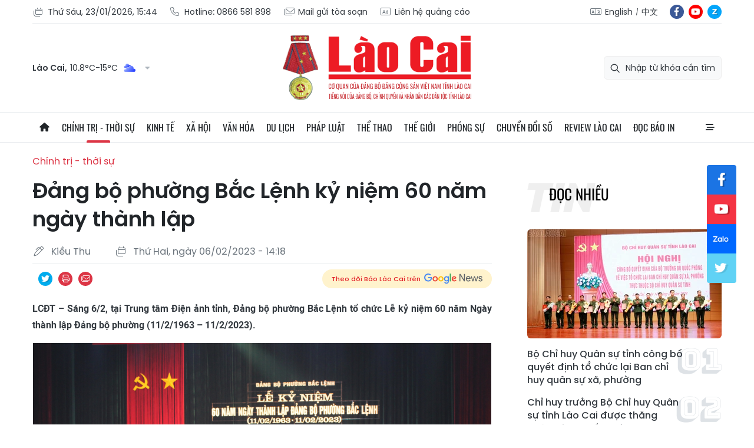

--- FILE ---
content_type: text/html;charset=utf-8
request_url: https://baolaocai.vn/dang-bo-phuong-bac-lenh-ky-niem-60-nam-ngay-thanh-lap-post364422.html
body_size: 28541
content:
<!DOCTYPE html> <html lang="vi"> <head> <title>Đảng bộ phường Bắc Lệnh kỷ niệm 60 năm ngày thành lập | Báo Lào Cai điện tử</title> <meta name="description" content="LCĐT – Sáng 6/2, tại Trung tâm Điện ảnh tỉnh, Đảng bộ phường Bắc Lệnh tổ chức Lễ kỷ niệm 60 năm Ngày thành lập Đảng bộ phường (11/2/1963 – 11/2/2023)."/> <meta name="keywords" content=""/> <meta name="news_keywords" content=""/> <meta http-equiv="Content-Type" content="text/html; charset=utf-8" /> <meta http-equiv="X-UA-Compatible" content="IE=edge"/> <meta http-equiv="refresh" content="1800" /> <meta name="revisit-after" content="1 days" /> <meta content="width=device-width, initial-scale=1, maximum-scale=5, user-scalable=yes" name="viewport"/> <meta http-equiv="content-language" content="vi" /> <meta name="format-detection" content="telephone=no"/> <meta name="format-detection" content="address=no"/> <meta name="apple-mobile-web-app-capable" content="yes"> <meta name="apple-mobile-web-app-status-bar-style" content="black"> <meta name="apple-mobile-web-app-title" content="Báo Lào Cai điện tử"/> <meta name="referrer" content="no-referrer-when-downgrade"/> <link rel="shortcut icon" href="https://cdn.baolaocai.vn/assets/web/styles/img/favicon.ico" type="image/x-icon" /> <link rel="preconnect" href="https://cdn.baolaocai.vn"/> <link rel="dns-prefetch" href="https://cdn.baolaocai.vn"/> <link rel="dns-prefetch" href="//static.baolaocai.vn"/> <link rel="dns-prefetch" href="//www.google-analytics.com" /> <link rel="dns-prefetch" href="//www.googletagmanager.com" /> <link rel="dns-prefetch" href="//stc.za.zaloapp.com" /> <link rel="dns-prefetch" href="//fonts.googleapis.com" /> <meta property="fb:app_id" content="1252177848748393"/> <script> var cmsConfig = { domainDesktop: 'https://baolaocai.vn', domainMobile: 'https://baolaocai.vn', domainApi: 'https://api.baolaocai.vn', domainStatic: 'https://cdn.baolaocai.vn', domainLog: 'https://log.baolaocai.vn', googleAnalytics: 'G\-D7LS60HD1P', siteId: 0, pageType: 1, objectId: 364422, adsZone: 1, allowAds: true, adsLazy: true, antiAdblock: true, }; if (window.location.protocol !== 'https:' && window.location.hostname.indexOf('baolaocai.vn') !== -1) { window.location = 'https://' + window.location.hostname + window.location.pathname + window.location.hash; } var USER_AGENT=window.navigator&&(window.navigator.userAgent||window.navigator.vendor)||window.opera||"",IS_MOBILE=/Android|webOS|iPhone|iPod|BlackBerry|Windows Phone|IEMobile|Mobile Safari|Opera Mini/i.test(USER_AGENT);function setCookie(e,o,i){var n=new Date,i=(n.setTime(n.getTime()+24*i*60*60*1e3),"expires="+n.toUTCString());document.cookie=e+"="+o+"; "+i+";path=/;"}function getCookie(e){var o=document.cookie.indexOf(e+"="),i=o+e.length+1;return!o&&e!==document.cookie.substring(0,e.length)||-1===o?null:(-1===(e=document.cookie.indexOf(";",i))&&(e=document.cookie.length),unescape(document.cookie.substring(i,e)))}; </script> <script> if(USER_AGENT && USER_AGENT.indexOf("facebot") <= 0 && USER_AGENT.indexOf("facebookexternalhit") <= 0) { var query = ''; var hash = ''; if (window.location.search) query = window.location.search; if (window.location.hash) hash = window.location.hash; var canonicalUrl = 'https://baolaocai.vn/dang-bo-phuong-bac-lenh-ky-niem-60-nam-ngay-thanh-lap-post364422.html' + query + hash ; var curUrl = decodeURIComponent(window.location.href); if(!location.port && canonicalUrl.startsWith("http") && curUrl != canonicalUrl){ window.location.replace(canonicalUrl); } } </script> <meta name="author" content="Báo Lào Cai điện tử" /> <meta name="copyright" content="Copyright © 2026 by Báo Lào Cai điện tử" /> <meta name="RATING" content="GENERAL" /> <meta name="GENERATOR" content="Báo Lào Cai điện tử" /> <meta content="Báo Lào Cai điện tử" itemprop="sourceOrganization" name="source"/> <meta content="news" itemprop="genre" name="medium"/> <meta name="robots" content="noarchive, max-image-preview:large, index, follow" /> <meta name="GOOGLEBOT" content="noarchive, max-image-preview:large, index, follow" /> <link rel="canonical" href="https://baolaocai.vn/dang-bo-phuong-bac-lenh-ky-niem-60-nam-ngay-thanh-lap-post364422.html" /> <meta property="og:site_name" content="Báo Lào Cai điện tử"/> <meta property="og:rich_attachment" content="true"/> <meta property="og:type" content="article"/> <meta property="og:url" content="https://baolaocai.vn/dang-bo-phuong-bac-lenh-ky-niem-60-nam-ngay-thanh-lap-post364422.html"/> <meta property="og:image" content="https://cdn.baolaocai.vn/images/463974ce6d97d8cb8df387bbe715721ba55fab73fc22a03d0e5e6d06fcff08fdad548e768d09685db79e7f753f2e86762524af761c1e39a426a2abd3e15e3b97158f4157a96b2c02e0e63535a72022a3/img-7599.JPG.webp"/> <meta property="og:image:width" content="1200"/> <meta property="og:image:height" content="630"/> <meta property="og:title" content="Đảng bộ phường Bắc Lệnh kỷ niệm 60 năm ngày thành lập"/> <meta property="og:description" content="LCĐT – Sáng 6/2, tại Trung tâm Điện ảnh tỉnh, Đảng bộ phường Bắc Lệnh tổ chức Lễ kỷ niệm 60 năm Ngày thành lập Đảng bộ phường (11/2/1963 – 11/2/2023)."/> <meta name="twitter:card" value="summary"/> <meta name="twitter:url" content="https://baolaocai.vn/dang-bo-phuong-bac-lenh-ky-niem-60-nam-ngay-thanh-lap-post364422.html"/> <meta name="twitter:title" content="Đảng bộ phường Bắc Lệnh kỷ niệm 60 năm ngày thành lập"/> <meta name="twitter:description" content="LCĐT – Sáng 6/2, tại Trung tâm Điện ảnh tỉnh, Đảng bộ phường Bắc Lệnh tổ chức Lễ kỷ niệm 60 năm Ngày thành lập Đảng bộ phường (11/2/1963 – 11/2/2023)."/> <meta name="twitter:image" content="https://cdn.baolaocai.vn/images/463974ce6d97d8cb8df387bbe715721ba55fab73fc22a03d0e5e6d06fcff08fdad548e768d09685db79e7f753f2e86762524af761c1e39a426a2abd3e15e3b97158f4157a96b2c02e0e63535a72022a3/img-7599.JPG.webp"/> <meta name="twitter:site" content="@Báo Lào Cai điện tử"/> <meta name="twitter:creator" content="@Báo Lào Cai điện tử"/> <meta property="article:publisher" content="https://www.facebook.com/baolaocaidientu/" /> <meta property="article:tag" content=""/> <meta property="article:section" content="Chính trị - thời sự" /> <meta property="article:published_time" content="2023-02-06T21:18:00+0700"/> <meta property="article:modified_time" content="2023-02-06T14:20:56+0700"/> <script type="application/ld+json"> { "@context": "http://schema.org", "@type": "Organization", "name": "Báo Lào Cai điện tử", "url": "https://baolaocai.vn", "logo": "https://cdn.baolaocai.vn/assets/web/styles/img/logo.png", "foundingDate": "1963", "founders": [ { "@type": "Person", "name": "CƠ QUAN CỦA ĐẢNG BỘ ĐẢNG CỘNG SẢN VIỆT NAM TỈNH LÀO CAI" } ], "address": [ { "@type": "PostalAddress", "streetAddress": "Đường 30 tháng 4, phường Nam Cường, T.P Lào Cai, tỉnh Lào Cai", "addressLocality": "Lào Cai City", "addressRegion": "Northeast", "postalCode": "31100", "addressCountry": "VNM" } ], "contactPoint": [ { "@type": "ContactPoint", "telephone": "+84-214-3842-648", "contactType": "customer service" } ], "sameAs": [ "https://www.facebook.com/baolaocaidientu" ] } </script> <script type="application/ld+json"> { "@context" : "https://schema.org", "@type" : "WebSite", "name": "Báo Lào Cai điện tử", "url": "https://baolaocai.vn", "alternateName" : "Báo Lào Cai, CƠ QUAN CỦA ĐẢNG BỘ ĐẢNG CỘNG SẢN VIỆT NAM TỈNH LÀO CAI", "potentialAction": { "@type": "SearchAction", "target": { "@type": "EntryPoint", "urlTemplate": "https://baolaocai.vn/search/?q={search_term_string}" }, "query-input": "required name=search_term_string" } } </script> <script type="application/ld+json"> { "@context":"http://schema.org", "@type":"BreadcrumbList", "itemListElement":[ { "@type":"ListItem", "position":1, "item":{ "@id":"https://baolaocai.vn/chinh-tri/", "name":"Chính trị - thời sự" } } ] } </script> <script type="application/ld+json"> { "@context": "http://schema.org", "@type": "NewsArticle", "mainEntityOfPage":{ "@type":"WebPage", "@id":"https://baolaocai.vn/dang-bo-phuong-bac-lenh-ky-niem-60-nam-ngay-thanh-lap-post364422.html" }, "headline": "Đảng bộ phường Bắc Lệnh kỷ niệm 60 năm ngày thành lập", "description": "LCĐT – Sáng 6/2, tại Trung tâm Điện ảnh tỉnh, Đảng bộ phường Bắc Lệnh tổ chức Lễ kỷ niệm 60 năm Ngày thành lập Đảng bộ phường (11/2/1963 – 11/2/2023).", "image": { "@type": "ImageObject", "url": "https://cdn.baolaocai.vn/images/463974ce6d97d8cb8df387bbe715721ba55fab73fc22a03d0e5e6d06fcff08fdad548e768d09685db79e7f753f2e86762524af761c1e39a426a2abd3e15e3b97158f4157a96b2c02e0e63535a72022a3/img-7599.JPG.webp", "width" : 1200, "height" : 675 }, "datePublished": "2023-02-06T21:18:00+0700", "dateModified": "2023-02-06T14:20:56+0700", "author": { "@type": "Person", "name": "Kiều Thu" }, "publisher": { "@type": "Organization", "name": "Báo Lào Cai điện tử", "logo": { "@type": "ImageObject", "url": "https://cdn.baolaocai.vn/assets/web/styles/img/logo.png" } } } </script> <link rel="preload" href="https://cdn.baolaocai.vn/assets/web/styles/css/main.min-1.0.58.css" as="style"> <link rel="preload" href="https://cdn.baolaocai.vn/assets/web/js/main.min-1.0.43.js" as="script"> <link rel="preload" href="https://cdn.baolaocai.vn/assets/web/js/detail.min-1.0.26.js" as="script"> <link rel="preload" href="https://common.mcms.one/assets/styles/css/baolaocai.css" as="style"> <link rel="stylesheet" href="https://common.mcms.one/assets/styles/css/baolaocai.css"> <link id="cms-style" rel="stylesheet" href="https://cdn.baolaocai.vn/assets/web/styles/css/main.min-1.0.58.css"> <style>.local-news .district>:first-child { width: 50%;
} .local-news .district { max-height: 320px; overflow-y: scroll;
} .four-pack .box-content .member__info .name { white-space: normal;
}
.topics .story__thumb { height: 170px!important;
}
</style> <script type="text/javascript"> var _metaOgUrl = 'https://baolaocai.vn/dang-bo-phuong-bac-lenh-ky-niem-60-nam-ngay-thanh-lap-post364422.html'; var page_title = document.title; var tracked_url = window.location.pathname + window.location.search + window.location.hash; var cate_path = 'chinh-tri'; if (cate_path.length > 0) { tracked_url = "/" + cate_path + tracked_url; } </script> <script async="" src="https://www.googletagmanager.com/gtag/js?id=G-D7LS60HD1P"></script> <script> window.dataLayer = window.dataLayer || []; function gtag(){dataLayer.push(arguments);} gtag('js', new Date()); gtag('config', 'G-D7LS60HD1P', {page_path: tracked_url}); </script> <script>window.dataLayer = window.dataLayer || [];dataLayer.push({'pageCategory': '/chinh\-tri'});</script> <script> window.dataLayer = window.dataLayer || []; dataLayer.push({ 'event': 'Pageview', 'articleId': '364422', 'articleTitle': 'Đảng bộ phường Bắc Lệnh kỷ niệm 60 năm ngày thành lập', 'articleCategory': 'Chính trị - thời sự', 'articleAlowAds': true, 'articleAuthor': 'Kiều Thu', 'articleType': 'normal', 'articlePublishDate': '2023-02-06T21:18:00+0700', 'articleThumbnail': 'https://cdn.baolaocai.vn/images/463974ce6d97d8cb8df387bbe715721ba55fab73fc22a03d0e5e6d06fcff08fdad548e768d09685db79e7f753f2e86762524af761c1e39a426a2abd3e15e3b97158f4157a96b2c02e0e63535a72022a3/img-7599.JPG.webp', 'articleShortUrl': 'https://baolaocai.vn/dang-bo-phuong-bac-lenh-ky-niem-60-nam-ngay-thanh-lap-post364422.html', 'articleFullUrl': 'https://baolaocai.vn/dang-bo-phuong-bac-lenh-ky-niem-60-nam-ngay-thanh-lap-post364422.html', }); </script> <script type='text/javascript'> gtag('event', 'article_page',{ 'articleId': '364422', 'articleTitle': 'Đảng bộ phường Bắc Lệnh kỷ niệm 60 năm ngày thành lập', 'articleCategory': 'Chính trị - thời sự', 'articleAlowAds': true, 'articleAuthor': 'Kiều Thu', 'articleType': 'normal', 'articlePublishDate': '2023-02-06T21:18:00+0700', 'articleThumbnail': 'https://cdn.baolaocai.vn/images/463974ce6d97d8cb8df387bbe715721ba55fab73fc22a03d0e5e6d06fcff08fdad548e768d09685db79e7f753f2e86762524af761c1e39a426a2abd3e15e3b97158f4157a96b2c02e0e63535a72022a3/img-7599.JPG.webp', 'articleShortUrl': 'https://baolaocai.vn/dang-bo-phuong-bac-lenh-ky-niem-60-nam-ngay-thanh-lap-post364422.html', 'articleFullUrl': 'https://baolaocai.vn/dang-bo-phuong-bac-lenh-ky-niem-60-nam-ngay-thanh-lap-post364422.html', }); </script> </head> <body class=""> <header class="site-header "> <div class="container"> <div class="top-header"> <div class="left"> <a href="javascript:void(0);" id="today"></a> <a href="tel:+84866581898" title="Hotline"> <i class="ic-phone"></i> Hotline: 0866 581 898 </a> <a href="mailto:baolaocaidientu@gmail.com" title="Mail gửi tòa soạn"> <i class="ic-mail"></i> Mail gửi tòa soạn </a> <a href="#" title="Liên hệ quảng cáo"> <i class="ic-promo"></i> Liên hệ quảng cáo </a> </div> <div class="right"> <div class="col"> <i class="ic-lang"></i> <a href="https://en.baolaocai.vn" title="English" target="_blank">English</a> <a href="https://zh.baolaocai.vn" title="中文" target="_blank">中文</a> </div> <div class="social"> <a href="https://www.facebook.com/baolaocaidientu" class="fb" target="_parent" title="Tương tác với Báo Lào Cai trên Facebook">fb</a> <a href="https://www.youtube.com/@LaoCaiTV247/videos" class="yt" target="_parent" title="Tương tác với Báo Lào Cai trên Youtube">yt</a> <a href="https://zalo.me/956491731896605238" class="zl" target="_parent" title="Tương tác với Báo Lào Cai trên Zalo">zl</a> </div> </div> </div> <div class="content-header"> <div class="weather" id="header-weather"></div> <a class="logo" href="https://baolaocai.vn" title="Báo Lào Cai điện tử">Báo Lào Cai điện tử</a> <div class="search"> <input type="text" class="input-search txtsearch" placeholder="Nhập từ khóa cần tìm"> <i class="ic-search btn_search"></i> </div> </div> </div> <div class="navigation sticky"> <ul class="menu"> <li> <a href="/" class="ic-home" title="Trang chủ">Trang chủ</a> </li> <li> <a class="active" href="https://baolaocai.vn/chinh-tri/" title="Chính trị - thời sự">Chính trị - thời sự</a> <ul class="sub-menu"> <li> <a href="https://baolaocai.vn/chinh-tri/xay-dung-dang/" title="Xây dựng Đảng">Xây dựng Đảng</a> </li> <li> <a href="https://baolaocai.vn/hoc-tap-va-lam-theo-bac/" title="Học tập và làm theo Bác">Học tập và làm theo Bác</a> </li> <li> <a href="https://baolaocai.vn/chinh-tri/quoc-phong-an-ninh/" title="Quốc phòng - An ninh">Quốc phòng - An ninh</a> </li> <li> <a href="https://baolaocai.vn/chinh-tri/doi-ngoai/" title="Đối ngoại">Đối ngoại</a> </li> </ul> </li> <li> <a class="" href="https://baolaocai.vn/kinh-te/" title="Kinh tế">Kinh tế</a> <ul class="sub-menu"> <li> <a href="https://baolaocai.vn/kinh-te/nong-nghiep-nong-thon/" title="Nông nghiệp - Nông thôn">Nông nghiệp - Nông thôn</a> </li> <li> <a href="https://baolaocai.vn/kinh-te/ocop-lao-cai/" title="OCOP Lào Cai">OCOP Lào Cai</a> </li> <li> <a href="https://baolaocai.vn/kinh-te/cong-nghiep-xay-dung/" title="Công nghiệp - Xây dựng">Công nghiệp - Xây dựng</a> </li> <li> <a href="https://baolaocai.vn/kinh-te/dau-tu-tai-chinh/" title="Đầu tư - Tài chính">Đầu tư - Tài chính</a> </li> <li> <a href="https://baolaocai.vn/kinh-te/thi-truong/" title="Thị trường">Thị trường</a> </li> </ul> </li> <li> <a class="" href="https://baolaocai.vn/xa-hoi/" title="Xã hội">Xã hội</a> <ul class="sub-menu"> <li> <a href="https://baolaocai.vn/xa-hoi/giao-duc/" title="Giáo dục">Giáo dục</a> </li> <li> <a href="https://baolaocai.vn/xa-hoi/y-te/" title="Y tế">Y tế</a> </li> <li> <a href="https://baolaocai.vn/xa-hoi/lao-dong-viec-lam/" title="Lao động - Việc làm">Lao động - Việc làm</a> </li> <li> <a href="https://baolaocai.vn/xa-hoi/cai-cach-hanh-chinh/" title="Cải cách hành chính">Cải cách hành chính</a> </li> <li> <a href="https://baolaocai.vn/ban-doc/" title="Bạn đọc">Bạn đọc</a> </li> </ul> </li> <li> <a class="" href="https://baolaocai.vn/van-hoa/" title="Văn hóa">Văn hóa</a> <ul class="sub-menu"> <li> <a href="https://baolaocai.vn/van-hoa/van-hoc-nghe-thuat/" title="Văn học - Nghệ thuật">Văn học - Nghệ thuật</a> </li> <li> <a href="https://baolaocai.vn/van-hoa/lang-nghe/" title="Chuyện nghề xưa nay">Chuyện nghề xưa nay</a> </li> <li> <a href="https://baolaocai.vn/van-hoa/giai-tri/" title="Giải trí">Giải trí</a> </li> </ul> </li> <li> <a class="" href="https://baolaocai.vn/du-lich/" title="Du lịch">Du lịch</a> </li> <li> <a class="" href="https://baolaocai.vn/phap-luat/" title="Pháp luật">Pháp luật</a> <ul class="sub-menu"> <li> <a href="https://baolaocai.vn/phap-luat/an-ninh-trat-tu/" title="An ninh trật tự">An ninh trật tự</a> </li> <li> <a href="https://baolaocai.vn/phap-luat/phap-luat-doi-song/" title="Pháp luật - Đời sống">Pháp luật - Đời sống</a> </li> <li> <a href="https://baolaocai.vn/phap-luat/an-toan-giao-thong/" title="An toàn giao thông">An toàn giao thông</a> </li> </ul> </li> <li> <a class="" href="https://baolaocai.vn/the-thao/" title="Thể thao">Thể thao</a> </li> <li> <a class="" href="https://baolaocai.vn/the-gioi/" title="Thế giới">Thế giới</a> </li> <li> <a class="" href="https://baolaocai.vn/phong-su/" title="Phóng sự">Phóng sự</a> </li> <li> <a class="" href="https://baolaocai.vn/chuyen-doi-so/" title="Chuyển đổi số">Chuyển đổi số</a> </li> <li> <a class="" href="https://baolaocai.vn/review-lao-cai/" title="Review Lào Cai">Review Lào Cai</a> </li> <li> <a class="" href="https://baolaocai.vn/epaper/" title="Đọc báo in">Đọc báo in</a> <ul class="sub-menu"> <li> <a href="https://baolaocai.vn/vung-cao/" title="Vùng cao">Vùng cao</a> </li> <li> <a href="https://baolaocai.vn/thuong-ky/" title="Thường kỳ">Thường kỳ</a> </li> <li> <a href="https://baolaocai.vn/cuoi-tuan/" title="Cuối tuần">Cuối tuần</a> </li> </ul> </li> <li class="extend"> <a href="javascript:void(0);" class="ic-menu">All</a> <div class="big-menu"> <div class="content"> <ul class="item"> <li><a class="title" href="https://baolaocai.vn/chinh-tri/" title="Chính trị - thời sự">Chính trị - thời sự</a></li> <li> <a href="https://baolaocai.vn/chinh-tri/xay-dung-dang/" title="Xây dựng Đảng">Xây dựng Đảng</a> </li> <li> <a href="https://baolaocai.vn/hoc-tap-va-lam-theo-bac/" title="Học tập và làm theo Bác">Học tập và làm theo Bác</a> </li> <li> <a href="https://baolaocai.vn/chinh-tri/quoc-phong-an-ninh/" title="Quốc phòng - An ninh">Quốc phòng - An ninh</a> </li> <li> <a href="https://baolaocai.vn/chinh-tri/doi-ngoai/" title="Đối ngoại">Đối ngoại</a> </li> </ul> <ul class="item"> <li><a class="title" href="https://baolaocai.vn/kinh-te/" title="Kinh tế">Kinh tế</a></li> <li> <a href="https://baolaocai.vn/kinh-te/nong-nghiep-nong-thon/" title="Nông nghiệp - Nông thôn">Nông nghiệp - Nông thôn</a> </li> <li> <a href="https://baolaocai.vn/kinh-te/cong-nghiep-xay-dung/" title="Công nghiệp - Xây dựng">Công nghiệp - Xây dựng</a> </li> <li> <a href="https://baolaocai.vn/kinh-te/dau-tu-tai-chinh/" title="Đầu tư - Tài chính">Đầu tư - Tài chính</a> </li> <li> <a href="https://baolaocai.vn/kinh-te/thi-truong/" title="Thị trường">Thị trường</a> </li> </ul> <ul class="item"> <li><a class="title" href="https://baolaocai.vn/xa-hoi/" title="Xã hội">Xã hội</a></li> <li> <a href="https://baolaocai.vn/xa-hoi/giao-duc/" title="Giáo dục">Giáo dục</a> </li> <li> <a href="https://baolaocai.vn/xa-hoi/y-te/" title="Y tế">Y tế</a> </li> <li> <a href="https://baolaocai.vn/xa-hoi/lao-dong-viec-lam/" title="Lao động - Việc làm">Lao động - Việc làm</a> </li> <li> <a href="https://baolaocai.vn/xa-hoi/cai-cach-hanh-chinh/" title="Cải cách hành chính">Cải cách hành chính</a> </li> <li> <a href="https://baolaocai.vn/ban-doc/" title="Bạn đọc">Bạn đọc</a> </li> </ul> <ul class="item"> <li><a class="title" href="https://baolaocai.vn/van-hoa/" title="Văn hóa">Văn hóa</a></li> <li> <a href="https://baolaocai.vn/van-hoa/van-hoc-nghe-thuat/" title="Văn học - Nghệ thuật">Văn học - Nghệ thuật</a> <ul class="level2-menu"> <li> <a href="https://baolaocai.vn/van-xuoi/" title="Văn xuôi">Văn xuôi</a> </li> <li> <a href="https://baolaocai.vn/tho/" title="Thơ">Thơ</a> </li> </ul> </li> <li> <a href="https://baolaocai.vn/van-hoa/giai-tri/" title="Giải trí">Giải trí</a> </li> </ul> <ul class="item"> <li><a class="title" href="https://baolaocai.vn/du-lich/" title="Du lịch">Du lịch</a></li> </ul> <ul class="item"> <li><a class="title" href="https://baolaocai.vn/chuyen-doi-so/" title="Chuyển đổi số">Chuyển đổi số</a></li> </ul> <ul class="item"> <li><a class="title" href="https://baolaocai.vn/review-lao-cai/" title="Review Lào Cai">Review Lào Cai</a></li> </ul> <ul class="item"> <li><a class="title" href="https://baolaocai.vn/phap-luat/" title="Pháp luật">Pháp luật</a></li> <li> <a href="https://baolaocai.vn/phap-luat/an-ninh-trat-tu/" title="An ninh trật tự">An ninh trật tự</a> </li> <li> <a href="https://baolaocai.vn/phap-luat/phap-luat-doi-song/" title="Pháp luật - Đời sống">Pháp luật - Đời sống</a> </li> <li> <a href="https://baolaocai.vn/phap-luat/an-toan-giao-thong/" title="An toàn giao thông">An toàn giao thông</a> </li> </ul> <ul class="item"> <li><a class="title" href="https://baolaocai.vn/the-thao/" title="Thể thao">Thể thao</a></li> </ul> <ul class="item"> <li><a class="title" href="https://baolaocai.vn/the-gioi/" title="Thế giới">Thế giới</a></li> </ul> <ul class="item"> <li><a class="title" href="https://baolaocai.vn/epaper/" title="Đọc báo in">Đọc báo in</a></li> <li> <a href="https://baolaocai.vn/vung-cao/" title="Vùng cao">Vùng cao</a> </li> <li> <a href="https://baolaocai.vn/thuong-ky/" title="Thường kỳ">Thường kỳ</a> </li> <li> <a href="https://baolaocai.vn/cuoi-tuan/" title="Cuối tuần">Cuối tuần</a> </li> </ul> <ul class="item"> <li><a class="title" href="https://baolaocai.vn/multimedia/" title="Multimedia">Multimedia</a></li> <li> <a href="https://baolaocai.vn/video/" title="Video">Video</a> </li> <li> <a href="https://baolaocai.vn/goc-anh/" title="Photo">Photo</a> </li> <li> <a href="https://baolaocai.vn/e-magazine/" title="E-magazine">E-magazine</a> </li> <li> <a href="https://baolaocai.vn/podcasts/" title="Podcasts">Podcasts</a> </li> <li> <a href="https://baolaocai.vn/infographic/" title="Infographic">Infographic</a> </li> </ul> <ul class="item"> <li><a class="title" href="https://baolaocai.vn/thong-tin-quang-cao/" title="Thông tin quảng cáo">Thông tin quảng cáo</a></li> </ul> <ul class="item"> <li><a class="title" href="https://baolaocai.vn/chuyende/" title="Chuyên đề">Chuyên đề</a></li> </ul> <ul class="item"> <li><a class="title" href="https://baolaocai.vn/duan8/" title="Dự án 8">Dự án 8</a></li> </ul> </div> </div> </li> </ul> </div> </header> <div class="site-body"> <div class="container detail"> <div class="rennab-wrap"> <div id="sdaWeb_SdaTop" class="rennab " data-platform="1" data-position="Web_SdaTop" style="display:none"> </div> </div> <div class="breadcrumbs"> <h2 class="main"> <a href="https://baolaocai.vn/chinh-tri/" title="Chính trị - thời sự" class="active">Chính trị - thời sự</a> </h2> </div> <div class="col"> <div class="main-col content-col"> <div class="article"> <h1 class="article__title cms-title "> Đảng bộ phường Bắc Lệnh kỷ niệm 60 năm ngày thành lập </h1> <div class="article__meta"> <div class="row"> <div class="author cms-author"> <i class="ic-pen"></i> Kiều Thu </div> <time class="time" datetime="2023-02-06T21:18:00+0700"><i class="ic-calendar"></i><span data-time="1675693080" data-format="long" data-friendly="true">06/02/2023 21:18</span></time> <meta class="cms-date" itemprop="datePublished" content="2023-02-06T21:18:00+0700"> </div> <div class="row"> <div class="fb-like" data-href="https://baolaocai.vn/dang-bo-phuong-bac-lenh-ky-niem-60-nam-ngay-thanh-lap-post364422.html" data-width="" data-layout="button_count" data-action="like" data-size="small" data-share="true"></div> <div class="social social-share"> <a href="javascript:void(0);" class="tw" data-rel="twitter" data-href="https://baolaocai.vn/dang-bo-phuong-bac-lenh-ky-niem-60-nam-ngay-thanh-lap-post364422.html" title="Chia sẻ qua Twitter">Chia sẻ qua Twitter</a> <a href="javascript:void(0);" class="print sendprint" title="In bài viết">In bài viết</a> <a href="javascript:void(0);" class="mail sendmail" data-href="https://baolaocai.vn/dang-bo-phuong-bac-lenh-ky-niem-60-nam-ngay-thanh-lap-post364422.html" title="Chia sẻ qua Email">Chia sẻ qua Email</a> </div> <a class="gg-news" href="https://news.google.com/publications/CAAqJggKIiBDQklTRWdnTWFnNEtER0poYjJ4aGIyTmhhUzUyYmlnQVAB?hl=vi&gl=VN&ceid=VN%3Avi" target="_blank"> <span>Theo dõi Báo Lào Cai trên</span> <img src="https://cdn.baolaocai.vn/assets/web/styles/img/gg-news.png" alt="Google News">
</a> </div> </div> <div class="article__body zce-content-body cms-body" itemprop="articleBody"> <style>.t1 { text-align:justify } .t5 { old-height:623px; old-width:850px } .t8 { old-height:616px; old-width:850px } .t9 { old-height:627px; old-width:850px } .t2 { font-size:16px } .t7 { old-height:640px; old-width:850px } .t10 { old-height:620px; old-width:850px } .t6 { old-height:567px; old-width:850px } .t4 { text-align:center } .t3 { old-width:850px }</style>
<p class="t1"><span class="t2"><strong>LCĐT – Sáng 6/2, tại Trung tâm Điện ảnh tỉnh, Đảng bộ phường Bắc Lệnh tổ chức Lễ kỷ niệm 60 năm Ngày thành lập Đảng bộ phường (11/2/1963 – 11/2/2023).</strong></span></p>
<table align="center" cellpadding="1" cellspacing="1" class="t3"> <tbody> <tr> <td class="t4"><span class="t2"><em><img alt="Đảng bộ phường Bắc Lệnh kỷ niệm 60 năm ngày thành lập ảnh 1" src="[data-uri]" class="lazyload t5 cms-photo" data-large-src="https://cdn.baolaocai.vn/images/ab8b3c6297f842697cb0fb48b1e8a907ee48c676744e6ab9eb473146f8e8d883b599635025f4a9a6f9436e83fc45f9f6543ea4ae48e6ed543bebd231b0228b6f/img-7588.JPG" data-src="https://cdn.baolaocai.vn/images/a55fab73fc22a03d0e5e6d06fcff08fdad548e768d09685db79e7f753f2e86762524af761c1e39a426a2abd3e15e3b97aad2b1096d297af411a5a395f0d88a27/img-7588.JPG" title="Đảng bộ phường Bắc Lệnh kỷ niệm 60 năm ngày thành lập ảnh 1"></em></span></td> </tr> <tr> <td class="t4"><span class="t2"><em>Quang cảnh lễ kỷ niệm.</em></span></td> </tr> </tbody>
</table>
<p class="t1"><span class="t2">Dự buổi gặp mặt có lãnh đạo Ban Tổ chức Tỉnh ủy; Thường trực&nbsp;Thành ủy, HĐND, UBND, Ủy ban MTTQ Việt Nam thành phố Lào Cai; lãnh đạo, nguyên lãnh đạo phường Bắc Lệnh qua các thời kỳ và đông đảo cán bộ, đảng viên, Nhân dân trên địa bàn phường.</span></p>
<p class="t1"><span class="t2">Tại lễ kỷ niệm, các đại biểu cùng ôn lại truyền thống lịch sử 60 năm xây dựng và phát triển của Đảng bộ phường Bắc Lệnh. Trải qua 60 năm thành lập, Đảng bộ phường Bắc Lệnh đã trải qua 13 kỳ Đại hội, từ khi chỉ có 6 đảng viên (năm 1963), đến nay, Đảng bộ phường đã có 475 đảng viên với 16 chi bộ trực thuộc. </span></p>
<div class="sda_middle"> <div id="sdaWeb_SdaArticleMiddle" class="rennab fyi" data-platform="1" data-position="Web_SdaArticleMiddle"> </div>
</div>
<p class="t1"><span class="t2">60 năm qua, Đảng bộ phường Bắc Lệnh đã không ngừng phát triển, lãnh đạo Nhân dân giành nhiều thành tích, tạo dấu mốc lịch sử quan trọng trong đấu tranh cách mạng và xây dựng, bảo vệ Tổ quốc. </span></p>
<p class="t1"><span class="t2">Đảng bộ phường từng bước lãnh đạo Nhân dân vượt qua mọi khó khăn, thách thức, giành nhiều thành tựu quan trọng, tạo chuyển biến tích cực trên tất cả các lĩnh vực, như: Tốc độ tăng trưởng GDP bình quân ngày một tăng; cơ cấu kinh tế chuyển dịch đúng hướng, nâng tỷ trọng thương mại, dịch vụ, tiểu thủ công nghiệp ngày càng cao, nông lâm nghiệp giảm chỉ còn 5%. Công tác xoá đói, giảm nghèo và xây dựng đô thị văn minh ngày càng mang lại hiệu quả thiết thực, chất lượng sống của Nhân dân không ngừng được cải thiện. Quốc phòng, an ninh được củng cố vững chắc, an ninh chính trị được giữ vững, trật tự an toàn xã hội đảm bảo, tạo môi trường thuận lợi&nbsp;để Nhân dân và các doanh nghiệp, cá nhân đầu tư phát triển trên địa bàn.</span></p>
<table align="center" cellpadding="1" cellspacing="1" class="t3"> <tbody> <tr> <td class="t4"><em><span class="t2"><img alt="Đảng bộ phường Bắc Lệnh kỷ niệm 60 năm ngày thành lập ảnh 2" src="[data-uri]" class="lazyload t6 cms-photo" data-large-src="https://cdn.baolaocai.vn/images/ab8b3c6297f842697cb0fb48b1e8a907ee48c676744e6ab9eb473146f8e8d883b599635025f4a9a6f9436e83fc45f9f68acdc76fd8041559d7fe77b135c1ca01/img-7599.JPG" data-src="https://cdn.baolaocai.vn/images/a55fab73fc22a03d0e5e6d06fcff08fdad548e768d09685db79e7f753f2e86762524af761c1e39a426a2abd3e15e3b9763225442c1b7288ba8ba08cca38ee7b7/img-7599.JPG" title="Đảng bộ phường Bắc Lệnh kỷ niệm 60 năm ngày thành lập ảnh 2"></span></em></td> </tr> <tr> <td class="t4"><em><span class="t2">Thành ủy, HĐND, UBND, Ủy ban MTTQ Việt Nam thành phố Lào Cai tặng hoa chúc mừng Đảng bộ phường Bắc Lệnh.</span></em></td> </tr> </tbody>
</table>
<p class="t1"><span class="t2">Phát huy truyền thống 60 năm qua, thời gian tới, Đảng bộ phường tiếp tục đổi mới, vận dụng sáng tạo, linh hoạt các chủ trương, đường lối của Đảng, cơ chế chính sách của Trung ương, của tỉnh, thành phố; tranh thủ thời cơ, vận hội mới, huy động tối đa các nguồn lực để phát huy có hiệu quả tiềm năng, lợi thế của địa phương. </span></p>
<div class="sda_middle"> <div id="sdaWeb_SdaArticleMiddle1" class="rennab fyi" data-platform="1" data-position="Web_SdaArticleMiddle1"> </div>
</div>
<p class="t1"><span class="t2">Đặc biệt trong năm 2023, Đảng bộ phường phấn đấu hoàn thành 12/19 chỉ tiêu Nghị quyết Đại hội Đảng bộ phường lần thứ XIII, nhiệm kỳ 2020 - 2025 đã đề ra; tiếp tục phát huy nguồn lực thực hiện xây dựng, nâng cao chất lượng tiêu chí phường đô thị loại 2, từng bước thực hiện các tiêu chí đô thị loại 1, góp phần xây dựng thành phố Lào Cai trở thành đô thị loại I, văn minh, giàu đẹp, là động lực phát triển của tỉnh và vùng Trung du miền núi Bắc bộ trong tương lai.</span></p>
<table align="center" cellpadding="1" cellspacing="1" class="t3"> <tbody> <tr> <td class="t4"><em><img alt="Đảng bộ phường Bắc Lệnh kỷ niệm 60 năm ngày thành lập ảnh 3" src="[data-uri]" class="lazyload t7 cms-photo" data-large-src="https://cdn.baolaocai.vn/images/ab8b3c6297f842697cb0fb48b1e8a907ee48c676744e6ab9eb473146f8e8d883b599635025f4a9a6f9436e83fc45f9f6cac0610b023fa6c839089fba3d99c00f/img-7601.JPG" data-src="https://cdn.baolaocai.vn/images/a55fab73fc22a03d0e5e6d06fcff08fdad548e768d09685db79e7f753f2e86762524af761c1e39a426a2abd3e15e3b97c86b4b23eb119df9b1f9061c54a0b30c/img-7601.JPG" title="Đảng bộ phường Bắc Lệnh kỷ niệm 60 năm ngày thành lập ảnh 3"></em></td> </tr> <tr> <td class="t4"><em><span class="t2">Trao Bằng khen của Chủ tịch UBND tỉnh cho các tập thể, cá nhân có thành tích xuất sắc trong đợt thi đua chào mừng kỷ niệm 60 năm Ngày thành lập Đảng bộ phường Bắc Lệnh.</span></em></td> </tr> <tr> <td class="t4"><em><img alt="Đảng bộ phường Bắc Lệnh kỷ niệm 60 năm ngày thành lập ảnh 4" src="[data-uri]" class="lazyload t8 cms-photo" data-large-src="https://cdn.baolaocai.vn/images/ab8b3c6297f842697cb0fb48b1e8a907ee48c676744e6ab9eb473146f8e8d883b599635025f4a9a6f9436e83fc45f9f6fc79988e0f5a1b10d2683410323f01a6/img-7603.JPG" data-src="https://cdn.baolaocai.vn/images/a55fab73fc22a03d0e5e6d06fcff08fdad548e768d09685db79e7f753f2e86762524af761c1e39a426a2abd3e15e3b97b78af2adca7f7cea0748377f9e21ac3b/img-7603.JPG" title="Đảng bộ phường Bắc Lệnh kỷ niệm 60 năm ngày thành lập ảnh 4"></em></td> </tr> <tr> <td class="t4"><em><span class="t2">Tặng Giấy khen của Chủ tịch UBND thành phố cho các tập thể có thành tích xuất sắc trong đợt thi đua chào mừng kỷ niệm 60 năm Ngày thành lập Đảng bộ phường Bắc Lệnh.</span></em></td> </tr> <tr> <td class="t4"><em><img alt="Đảng bộ phường Bắc Lệnh kỷ niệm 60 năm ngày thành lập ảnh 5" src="[data-uri]" class="lazyload t9 cms-photo" data-large-src="https://cdn.baolaocai.vn/images/ab8b3c6297f842697cb0fb48b1e8a907ee48c676744e6ab9eb473146f8e8d883b599635025f4a9a6f9436e83fc45f9f651357a2c7fcc2e8fff9e20b042f3b4c5/img-7604.JPG" data-src="https://cdn.baolaocai.vn/images/a55fab73fc22a03d0e5e6d06fcff08fdad548e768d09685db79e7f753f2e86762524af761c1e39a426a2abd3e15e3b97c95f53781cff3425241d0c480be13ab5/img-7604.JPG" title="Đảng bộ phường Bắc Lệnh kỷ niệm 60 năm ngày thành lập ảnh 5"></em></td> </tr> <tr> <td class="t4"><em><span class="t2">Tặng Giấy khen của Chủ tịch UBND thành phố cho các cá nhân có thành tích xuất sắc trong đợt thi đua chào mừng kỷ niệm 60 năm ngày thành lập Đảng bộ phường Bắc Lệnh.</span></em></td> </tr> </tbody>
</table>
<p class="t1"><span class="t2">Tại lễ kỷ niệm, thừa ủy quyền của Chủ tịch UBND tỉnh, lãnh đạo thành phố đã trao Bằng khen của Chủ tịch UBND tỉnh&nbsp;cho 3 tập thể, 5 cá nhân có thành tích xuất sắc trong đợt thi đua chào mừng kỷ niệm 60 năm Ngày thành lập Đảng bộ phường Bắc Lệnh. Chủ tịch UBND thành phố tặng Giấy khen cho 6 tập thể, 9 cá nhân;&nbsp;UBND phường Bắc Lệnh tặng Giấy khen cho 6 tập thể,&nbsp;19 cá nhân có thành tích xuất sắc trong đợt thi đua chào mừng kỷ niệm 60 năm Ngày thành lập Đảng bộ phường Bắc Lệnh. </span></p>
<p class="t1"><span class="t2">Ngoài ra, dịp này Đảng ủy phường Bắc Lệnh đã trao các giải Nhất, Nhì, Ba và Khuyến khích cho các tác giả đạt giải Cuộc thi “Tìm hiểu 60 năm Lịch sử Đảng bộ phường Bắc Lệnh 1963 – 2023” <em>(ảnh dưới).</em></span></p>
<div class="sda_middle"> <div id="sdaWeb_SdaArticleMiddle2" class="rennab fyi" data-platform="1" data-position="Web_SdaArticleMiddle2"> </div>
</div>
<table align="center" cellpadding="1" cellspacing="1" class="t3"> <tbody> <tr> <td class="t4"><em><img alt="Đảng bộ phường Bắc Lệnh kỷ niệm 60 năm ngày thành lập ảnh 6" src="[data-uri]" class="lazyload t10 cms-photo" data-large-src="https://cdn.baolaocai.vn/images/ab8b3c6297f842697cb0fb48b1e8a907ee48c676744e6ab9eb473146f8e8d883b599635025f4a9a6f9436e83fc45f9f667d0f5cf027a5940ddb2d1be790ee3a0/img-7613.JPG" data-src="https://cdn.baolaocai.vn/images/a55fab73fc22a03d0e5e6d06fcff08fdad548e768d09685db79e7f753f2e86762524af761c1e39a426a2abd3e15e3b9774aa71a16afc903cf73c943339da0ced/img-7613.JPG" title="Đảng bộ phường Bắc Lệnh kỷ niệm 60 năm ngày thành lập ảnh 6"></em></td> </tr> </tbody>
</table> <div id="sdaWeb_SdaArticleAfterBody" class="rennab " data-platform="1" data-position="Web_SdaArticleAfterBody" style="display:none"> </div> </div> <div id="sdaWeb_SdaArticleAfterTag" class="rennab " data-platform="1" data-position="Web_SdaArticleAfterTag" style="display:none"> </div> <div class="article__meta"> <div class="row"> <div class="fb-like" data-href="https://baolaocai.vn/dang-bo-phuong-bac-lenh-ky-niem-60-nam-ngay-thanh-lap-post364422.html" data-width="" data-layout="button_count" data-action="like" data-size="small" data-share="true"></div> <div class="social social-share"> <a href="javascript:void(0);" class="tw" data-rel="twitter" data-href="https://baolaocai.vn/dang-bo-phuong-bac-lenh-ky-niem-60-nam-ngay-thanh-lap-post364422.html" title="Chia sẻ qua Twitter">Chia sẻ qua Twitter</a> <a href="javascript:void(0);" class="print sendprint" title="In bài viết">In bài viết</a> <a href="javascript:void(0);" class="mail sendmail" data-href="https://baolaocai.vn/dang-bo-phuong-bac-lenh-ky-niem-60-nam-ngay-thanh-lap-post364422.html" title="Chia sẻ qua Email">Chia sẻ qua Email</a> </div> <a class="gg-news" href="https://news.google.com/publications/CAAqJggKIiBDQklTRWdnTWFnNEtER0poYjJ4aGIyTmhhUzUyYmlnQVAB?hl=vi&gl=VN&ceid=VN%3Avi" target="_blank"> <span>Theo dõi Báo Lào Cai trên</span> <img src="https://cdn.baolaocai.vn/assets/web/styles/img/gg-news.png" alt="Google News">
</a> </div> </div> <div class="wrap-comment" id="comment364422" data-id="364422" data-type="20"></div> <div id="sdaWeb_SdaArticleAfterComment" class="rennab " data-platform="1" data-position="Web_SdaArticleAfterComment" style="display:none"> </div> </div> </div> <div class="sub-col sidebar-right"> <div id="sidebar-top-1"> <div id="sdaWeb_SdaRight1" class="rennab " data-platform="1" data-position="Web_SdaRight1" style="display:none"> </div> <section class="hot-news fyi-position"> <h3 class="box-heading"> <span class="title">Đọc nhiều</span> </h3> <div class="box-content" data-source="mostread-news"> <article class="story"> <figure class="story__thumb"> <a class="cms-link" href="https://baolaocai.vn/bo-chi-huy-quan-su-tinh-cong-bo-quyet-dinh-to-chuc-lai-ban-chi-huy-quan-su-xa-phuong-post891321.html" title="Bộ Chỉ huy Quân sự tỉnh công bố quyết định tổ chức lại Ban chỉ huy quân sự xã, phường"> <img class="lazyload" src="[data-uri]" data-src="https://cdn.baolaocai.vn/images/2a4da614f50287521cbbc7d7ccb166928ee4039ac0e02763b3bf0c733c85e339ff1ce6745526212de3ee2dbdba172514fd3b915b193ed999fdb0cd216bc6bfe1/14-1-bo-qp.jpg.webp" data-srcset="https://cdn.baolaocai.vn/images/2a4da614f50287521cbbc7d7ccb166928ee4039ac0e02763b3bf0c733c85e339ff1ce6745526212de3ee2dbdba172514fd3b915b193ed999fdb0cd216bc6bfe1/14-1-bo-qp.jpg.webp 1x, https://cdn.baolaocai.vn/images/480cabe3f874b3fb2968b6c30cdf45958ee4039ac0e02763b3bf0c733c85e339ff1ce6745526212de3ee2dbdba172514fd3b915b193ed999fdb0cd216bc6bfe1/14-1-bo-qp.jpg.webp 2x" alt="Bộ Chỉ huy Quân sự tỉnh công bố quyết định tổ chức lại Ban chỉ huy quân sự xã, phường"> <noscript><img src="https://cdn.baolaocai.vn/images/2a4da614f50287521cbbc7d7ccb166928ee4039ac0e02763b3bf0c733c85e339ff1ce6745526212de3ee2dbdba172514fd3b915b193ed999fdb0cd216bc6bfe1/14-1-bo-qp.jpg.webp" srcset="https://cdn.baolaocai.vn/images/2a4da614f50287521cbbc7d7ccb166928ee4039ac0e02763b3bf0c733c85e339ff1ce6745526212de3ee2dbdba172514fd3b915b193ed999fdb0cd216bc6bfe1/14-1-bo-qp.jpg.webp 1x, https://cdn.baolaocai.vn/images/480cabe3f874b3fb2968b6c30cdf45958ee4039ac0e02763b3bf0c733c85e339ff1ce6745526212de3ee2dbdba172514fd3b915b193ed999fdb0cd216bc6bfe1/14-1-bo-qp.jpg.webp 2x" alt="Bộ Chỉ huy Quân sự tỉnh công bố quyết định tổ chức lại Ban chỉ huy quân sự xã, phường" class="image-fallback"></noscript> </a> </figure> <h2 class="story__heading" data-tracking="891321"> <a class="cms-link" href="https://baolaocai.vn/bo-chi-huy-quan-su-tinh-cong-bo-quyet-dinh-to-chuc-lai-ban-chi-huy-quan-su-xa-phuong-post891321.html" title="Bộ Chỉ huy Quân sự tỉnh công bố quyết định tổ chức lại Ban chỉ huy quân sự xã, phường"> Bộ Chỉ huy Quân sự tỉnh công bố quyết định tổ chức lại Ban chỉ huy quân sự xã, phường </a> </h2> </article> <article class="story"> <h2 class="story__heading" data-tracking="891576"> <a class="cms-link" href="https://baolaocai.vn/chi-huy-truong-bo-chi-huy-quan-su-tinh-lao-cai-duoc-thang-quan-ham-thieu-tuong-post891576.html" title="Chỉ huy trưởng Bộ Chỉ huy Quân sự tỉnh Lào Cai được thăng quân hàm Thiếu tướng"> Chỉ huy trưởng Bộ Chỉ huy Quân sự tỉnh Lào Cai được thăng quân hàm Thiếu tướng </a> </h2> </article> <article class="story"> <h2 class="story__heading" data-tracking="892006"> <a class="cms-link" href="https://baolaocai.vn/danh-sach-uy-vien-chinh-thuc-va-uy-vien-du-khuyet-ban-chap-hanh-trung-uong-dang-khoa-xiv-post892006.html" title="Danh sách Ủy viên chính thức và Ủy viên dự khuyết Ban Chấp hành Trung ương Đảng khóa XIV"> Danh sách Ủy viên chính thức và Ủy viên dự khuyết Ban Chấp hành Trung ương Đảng khóa XIV </a> </h2> </article> <article class="story"> <h2 class="story__heading" data-tracking="892078"> <a class="cms-link" href="https://baolaocai.vn/danh-sach-bo-chinh-tri-ban-bi-thu-uy-ban-kiem-tra-trung-uong-khoa-xiv-post892078.html" title="Danh sách Bộ Chính trị, Ban Bí thư, Ủy ban Kiểm tra Trung ương khóa XIV"> Danh sách Bộ Chính trị, Ban Bí thư, Ủy ban Kiểm tra Trung ương khóa XIV </a> </h2> </article> <article class="story"> <h2 class="story__heading" data-tracking="891505"> <a class="cms-link" href="https://baolaocai.vn/ubnd-tinh-lao-cai-huy-dong-doanh-nghiep-ho-tro-120-xe-may-phuc-vu-mo-hinh-chinh-quyen-dia-phuong-2-cap-post891505.html" title="UBND tỉnh Lào Cai huy động doanh nghiệp hỗ trợ 120 xe máy phục vụ mô hình chính quyền địa phương 2 cấp"> UBND tỉnh Lào Cai huy động doanh nghiệp hỗ trợ 120 xe máy phục vụ mô hình chính quyền địa phương 2 cấp </a> </h2> </article> </div> </section> <div id="sdaWeb_SdaRight2" class="rennab " data-platform="1" data-position="Web_SdaRight2" style="display:none"> </div> <div class="local-news fyi-position"> <h3 class="box-heading"> <a class="title" href="/dia-phuong.html" title="Tin địa phương">Tin địa phương</a> </h3> <div class="box-content"> <div class="district"> <a data-id="12" href="https://baolaocai.vn/dia-phuong/dia-phuong-ngoai-tinh/12.html" title="Địa phương ngoài tỉnh"> <i class="ic-location"></i>Địa phương ngoài tỉnh </a> <a data-id="13" href="https://baolaocai.vn/dia-phuong/so-ban-nganh/13.html" title="Sở, ban, ngành "> <i class="ic-location"></i>Sở, ban, ngành </a> <a data-id="11" href="https://baolaocai.vn/dia-phuong/toan-tinh/11.html" title="Toàn tỉnh"> <i class="ic-location"></i>Toàn tỉnh </a> <a data-id="14" href="https://baolaocai.vn/dia-phuong/xa-khao-mang/14.html" title="Xã Khao Mang"> <i class="ic-location"></i>Xã Khao Mang </a> <a data-id="15" href="https://baolaocai.vn/dia-phuong/xa-mu-cang-chai/15.html" title="Xã Mù Cang Chải"> <i class="ic-location"></i>Xã Mù Cang Chải </a> <a data-id="16" href="https://baolaocai.vn/dia-phuong/xa-pung-luong/16.html" title="Xã Púng Luông"> <i class="ic-location"></i>Xã Púng Luông </a> <a data-id="17" href="https://baolaocai.vn/dia-phuong/xa-tu-le/17.html" title="Xã Tú Lệ"> <i class="ic-location"></i>Xã Tú Lệ </a> <a data-id="18" href="https://baolaocai.vn/dia-phuong/xa-tram-tau/18.html" title="Xã Trạm Tấu"> <i class="ic-location"></i>Xã Trạm Tấu </a> <a data-id="19" href="https://baolaocai.vn/dia-phuong/xa-hanh-phuc/19.html" title="Xã Hạnh Phúc"> <i class="ic-location"></i>Xã Hạnh Phúc </a> <a data-id="20" href="https://baolaocai.vn/dia-phuong/xa-phinh-ho/20.html" title="Xã Phình Hồ"> <i class="ic-location"></i>Xã Phình Hồ </a> <a data-id="21" href="https://baolaocai.vn/dia-phuong/xa-lien-son/21.html" title="Xã Liên Sơn"> <i class="ic-location"></i>Xã Liên Sơn </a> <a data-id="22" href="https://baolaocai.vn/dia-phuong/xa-gia-hoi/22.html" title="Xã Gia Hội"> <i class="ic-location"></i>Xã Gia Hội </a> <a data-id="23" href="https://baolaocai.vn/dia-phuong/xa-son-luong/23.html" title="Xã Sơn Lương"> <i class="ic-location"></i>Xã Sơn Lương </a> <a data-id="24" href="https://baolaocai.vn/dia-phuong/xa-van-chan/24.html" title="Xã Văn Chấn"> <i class="ic-location"></i>Xã Văn Chấn </a> <a data-id="25" href="https://baolaocai.vn/dia-phuong/xa-thuong-bang-la/25.html" title="Xã Thượng Bằng La"> <i class="ic-location"></i>Xã Thượng Bằng La </a> <a data-id="26" href="https://baolaocai.vn/dia-phuong/xa-chan-thinh/26.html" title="Xã Chấn Thịnh"> <i class="ic-location"></i>Xã Chấn Thịnh </a> <a data-id="27" href="https://baolaocai.vn/dia-phuong/xa-nghia-tam/27.html" title="Xã Nghĩa Tâm"> <i class="ic-location"></i>Xã Nghĩa Tâm </a> <a data-id="28" href="https://baolaocai.vn/dia-phuong/xa-phong-du-ha/28.html" title="Xã Phong Dụ Hạ"> <i class="ic-location"></i>Xã Phong Dụ Hạ </a> <a data-id="29" href="https://baolaocai.vn/dia-phuong/xa-chau-que/29.html" title="Xã Châu Quế"> <i class="ic-location"></i>Xã Châu Quế </a> <a data-id="30" href="https://baolaocai.vn/dia-phuong/xa-lam-giang/30.html" title="Xã Lâm Giang"> <i class="ic-location"></i>Xã Lâm Giang </a> <a data-id="31" href="https://baolaocai.vn/dia-phuong/xa-dong-cuong/31.html" title="Xã Đông Cuông"> <i class="ic-location"></i>Xã Đông Cuông </a> <a data-id="32" href="https://baolaocai.vn/dia-phuong/xa-tan-hop/32.html" title="Xã Tân Hợp"> <i class="ic-location"></i>Xã Tân Hợp </a> <a data-id="33" href="https://baolaocai.vn/dia-phuong/xa-mau-a/33.html" title="Xã Mậu A"> <i class="ic-location"></i>Xã Mậu A </a> <a data-id="34" href="https://baolaocai.vn/dia-phuong/xa-xuan-ai/34.html" title="Xã Xuân Ái"> <i class="ic-location"></i>Xã Xuân Ái </a> <a data-id="35" href="https://baolaocai.vn/dia-phuong/xa-mo-vang/35.html" title="Xã Mỏ Vàng"> <i class="ic-location"></i>Xã Mỏ Vàng </a> <a data-id="36" href="https://baolaocai.vn/dia-phuong/xa-lam-thuong/36.html" title="Xã Lâm Thượng"> <i class="ic-location"></i>Xã Lâm Thượng </a> <a data-id="37" href="https://baolaocai.vn/dia-phuong/xa-luc-yen/37.html" title="Xã Lục Yên"> <i class="ic-location"></i>Xã Lục Yên </a> <a data-id="38" href="https://baolaocai.vn/dia-phuong/xa-tan-linh/38.html" title="Xã Tân Lĩnh"> <i class="ic-location"></i>Xã Tân Lĩnh </a> <a data-id="39" href="https://baolaocai.vn/dia-phuong/xa-khanh-hoa/39.html" title="Xã Khánh Hòa"> <i class="ic-location"></i>Xã Khánh Hòa </a> <a data-id="40" href="https://baolaocai.vn/dia-phuong/xa-phuc-loi/40.html" title="Xã Phúc Lợi"> <i class="ic-location"></i>Xã Phúc Lợi </a> <a data-id="41" href="https://baolaocai.vn/dia-phuong/xa-muong-lai/41.html" title="Xã Mường Lai"> <i class="ic-location"></i>Xã Mường Lai </a> <a data-id="42" href="https://baolaocai.vn/dia-phuong/xa-cam-nhan/42.html" title="Xã Cảm Nhân"> <i class="ic-location"></i>Xã Cảm Nhân </a> <a data-id="43" href="https://baolaocai.vn/dia-phuong/xa-yen-thanh/43.html" title="Xã Yên Thành"> <i class="ic-location"></i>Xã Yên Thành </a> <a data-id="44" href="https://baolaocai.vn/dia-phuong/xa-thac-ba/44.html" title="Xã Thác Bà"> <i class="ic-location"></i>Xã Thác Bà </a> <a data-id="45" href="https://baolaocai.vn/dia-phuong/xa-yen-binh/45.html" title="Xã Yên Bình"> <i class="ic-location"></i>Xã Yên Bình </a> <a data-id="46" href="https://baolaocai.vn/dia-phuong/xa-bao-ai/46.html" title="Xã Bảo Ái"> <i class="ic-location"></i>Xã Bảo Ái </a> <a data-id="47" href="https://baolaocai.vn/dia-phuong/xa-tran-yen/47.html" title="Xã Trấn Yên"> <i class="ic-location"></i>Xã Trấn Yên </a> <a data-id="48" href="https://baolaocai.vn/dia-phuong/xa-hung-khanh/48.html" title="Xã Hưng Khánh"> <i class="ic-location"></i>Xã Hưng Khánh </a> <a data-id="49" href="https://baolaocai.vn/dia-phuong/xa-luong-thinh/49.html" title="Xã Lương Thịnh"> <i class="ic-location"></i>Xã Lương Thịnh </a> <a data-id="50" href="https://baolaocai.vn/dia-phuong/xa-viet-hong/50.html" title="Xã Việt Hồng"> <i class="ic-location"></i>Xã Việt Hồng </a> <a data-id="51" href="https://baolaocai.vn/dia-phuong/xa-quy-mong/51.html" title="Xã Quy Mông"> <i class="ic-location"></i>Xã Quy Mông </a> <a data-id="52" href="https://baolaocai.vn/dia-phuong/xa-coc-san/52.html" title="Xã Cốc San"> <i class="ic-location"></i>Xã Cốc San </a> <a data-id="53" href="https://baolaocai.vn/dia-phuong/xa-hop-thanh/53.html" title="Xã Hợp Thành"> <i class="ic-location"></i>Xã Hợp Thành </a> <a data-id="54" href="https://baolaocai.vn/dia-phuong/xa-phong-hai/54.html" title="Xã Phong Hải"> <i class="ic-location"></i>Xã Phong Hải </a> <a data-id="55" href="https://baolaocai.vn/dia-phuong/xa-xuan-quang/55.html" title="Xã Xuân Quang"> <i class="ic-location"></i>Xã Xuân Quang </a> <a data-id="56" href="https://baolaocai.vn/dia-phuong/xa-bao-thang/56.html" title="Xã Bảo Thắng"> <i class="ic-location"></i>Xã Bảo Thắng </a> <a data-id="57" href="https://baolaocai.vn/dia-phuong/xa-tang-loong/57.html" title="Xã Tằng Loỏng"> <i class="ic-location"></i>Xã Tằng Loỏng </a> <a data-id="58" href="https://baolaocai.vn/dia-phuong/xa-gia-phu/58.html" title="Xã Gia Phú"> <i class="ic-location"></i>Xã Gia Phú </a> <a data-id="59" href="https://baolaocai.vn/dia-phuong/xa-muong-hum/59.html" title="Xã Mường Hum"> <i class="ic-location"></i>Xã Mường Hum </a> <a data-id="60" href="https://baolaocai.vn/dia-phuong/xa-den-sang/60.html" title="Xã Dền Sáng"> <i class="ic-location"></i>Xã Dền Sáng </a> <a data-id="61" href="https://baolaocai.vn/dia-phuong/xa-y-ty/61.html" title="Xã Y Tý"> <i class="ic-location"></i>Xã Y Tý </a> <a data-id="62" href="https://baolaocai.vn/dia-phuong/xa-a-mu-sung/62.html" title="Xã A Mú Sung"> <i class="ic-location"></i>Xã A Mú Sung </a> <a data-id="63" href="https://baolaocai.vn/dia-phuong/xa-trinh-tuong/63.html" title="Xã Trịnh Tường"> <i class="ic-location"></i>Xã Trịnh Tường </a> <a data-id="114" href="https://baolaocai.vn/dia-phuong/xa-nam-chay/114.html" title="Xã Nậm Chày"> <i class="ic-location"></i>Xã Nậm Chày </a> <a data-id="112" href="https://baolaocai.vn/dia-phuong/xa-ban-xeo/112.html" title="Xã Bản Xèo"> <i class="ic-location"></i>Xã Bản Xèo </a> <a data-id="64" href="https://baolaocai.vn/dia-phuong/xa-bat-xat/64.html" title="Xã Bát Xát"> <i class="ic-location"></i>Xã Bát Xát </a> <a data-id="65" href="https://baolaocai.vn/dia-phuong/xa-vo-lao/65.html" title="Xã Võ Lao"> <i class="ic-location"></i>Xã Võ Lao </a> <a data-id="66" href="https://baolaocai.vn/dia-phuong/xa-khanh-yen/66.html" title="Xã Khánh Yên"> <i class="ic-location"></i>Xã Khánh Yên </a> <a data-id="67" href="https://baolaocai.vn/dia-phuong/xa-van-ban/67.html" title="Xã Văn Bàn"> <i class="ic-location"></i>Xã Văn Bàn </a> <a data-id="68" href="https://baolaocai.vn/dia-phuong/xa-duong-quy/68.html" title="Xã Dương Quỳ"> <i class="ic-location"></i>Xã Dương Quỳ </a> <a data-id="69" href="https://baolaocai.vn/dia-phuong/xa-chieng-ken/69.html" title="Xã Chiềng Ken"> <i class="ic-location"></i>Xã Chiềng Ken </a> <a data-id="70" href="https://baolaocai.vn/dia-phuong/xa-minh-luong/70.html" title="Xã Minh Lương"> <i class="ic-location"></i>Xã Minh Lương </a> <a data-id="71" href="https://baolaocai.vn/dia-phuong/xa-nam-chay/71.html" title="Xã Nậm Chảy"> <i class="ic-location"></i>Xã Nậm Chảy </a> <a data-id="72" href="https://baolaocai.vn/dia-phuong/xa-bao-yen/72.html" title="Xã Bảo Yên"> <i class="ic-location"></i>Xã Bảo Yên </a> <a data-id="73" href="https://baolaocai.vn/dia-phuong/xa-nghia-do/73.html" title="Xã Nghĩa Đô"> <i class="ic-location"></i>Xã Nghĩa Đô </a> <a data-id="74" href="https://baolaocai.vn/dia-phuong/xa-thuong-ha/74.html" title="Xã Thượng Hà"> <i class="ic-location"></i>Xã Thượng Hà </a> <a data-id="75" href="https://baolaocai.vn/dia-phuong/xa-xuan-hoa/75.html" title="Xã Xuân Hòa"> <i class="ic-location"></i>Xã Xuân Hòa </a> <a data-id="76" href="https://baolaocai.vn/dia-phuong/xa-phuc-khanh/76.html" title="Xã Phúc Khánh"> <i class="ic-location"></i>Xã Phúc Khánh </a> <a data-id="77" href="https://baolaocai.vn/dia-phuong/xa-bao-ha/77.html" title="Xã Bảo Hà"> <i class="ic-location"></i>Xã Bảo Hà </a> <a data-id="78" href="https://baolaocai.vn/dia-phuong/xa-muong-bo/78.html" title="Xã Mường Bo"> <i class="ic-location"></i>Xã Mường Bo </a> <a data-id="79" href="https://baolaocai.vn/dia-phuong/xa-ban-ho/79.html" title="Xã Bản Hồ"> <i class="ic-location"></i>Xã Bản Hồ </a> <a data-id="80" href="https://baolaocai.vn/dia-phuong/xa-ta-van/80.html" title="Xã Tả Van"> <i class="ic-location"></i>Xã Tả Van </a> <a data-id="81" href="https://baolaocai.vn/dia-phuong/xa-ta-phin/81.html" title="Xã Tả Phìn"> <i class="ic-location"></i>Xã Tả Phìn </a> <a data-id="82" href="https://baolaocai.vn/dia-phuong/xa-coc-lau/82.html" title="Xã Cốc Lầu"> <i class="ic-location"></i>Xã Cốc Lầu </a> <a data-id="83" href="https://baolaocai.vn/dia-phuong/xa-bao-nhai/83.html" title="Xã Bảo Nhai"> <i class="ic-location"></i>Xã Bảo Nhai </a> <a data-id="84" href="https://baolaocai.vn/dia-phuong/xa-ban-lien/84.html" title="Xã Bản Liền"> <i class="ic-location"></i>Xã Bản Liền </a> <a data-id="85" href="https://baolaocai.vn/dia-phuong/xa-bac-ha/85.html" title="Xã Bắc Hà"> <i class="ic-location"></i>Xã Bắc Hà </a> <a data-id="86" href="https://baolaocai.vn/dia-phuong/xa-ta-cu-ty/86.html" title="Xã Tả Củ Tỷ"> <i class="ic-location"></i>Xã Tả Củ Tỷ </a> <a data-id="87" href="https://baolaocai.vn/dia-phuong/xa-lung-phinh/87.html" title="Xã Lùng Phình"> <i class="ic-location"></i>Xã Lùng Phình </a> <a data-id="88" href="https://baolaocai.vn/dia-phuong/xa-pha-long/88.html" title="Xã Pha Long"> <i class="ic-location"></i>Xã Pha Long </a> <a data-id="89" href="https://baolaocai.vn/dia-phuong/xa-muong-khuong/89.html" title="Xã Mường Khương"> <i class="ic-location"></i>Xã Mường Khương </a> <a data-id="90" href="https://baolaocai.vn/dia-phuong/xa-ban-lau/90.html" title="Xã Bản Lầu"> <i class="ic-location"></i>Xã Bản Lầu </a> <a data-id="91" href="https://baolaocai.vn/dia-phuong/xa-cao-son/91.html" title="Xã Cao Sơn"> <i class="ic-location"></i>Xã Cao Sơn </a> <a data-id="92" href="https://baolaocai.vn/dia-phuong/xa-si-ma-cai/92.html" title="Xã Si Ma Cai"> <i class="ic-location"></i>Xã Si Ma Cai </a> <a data-id="93" href="https://baolaocai.vn/dia-phuong/xa-sin-cheng/93.html" title="Xã Sín Chéng"> <i class="ic-location"></i>Xã Sín Chéng </a> <a data-id="94" href="https://baolaocai.vn/dia-phuong/xa-nam-xe/94.html" title="Xã Nậm Xé"> <i class="ic-location"></i>Xã Nậm Xé </a> <a data-id="95" href="https://baolaocai.vn/dia-phuong/xa-ngu-chi-son/95.html" title="Xã Ngũ Chỉ Sơn"> <i class="ic-location"></i>Xã Ngũ Chỉ Sơn </a> <a data-id="96" href="https://baolaocai.vn/dia-phuong/xa-che-tao/96.html" title="Xã Chế Tạo"> <i class="ic-location"></i>Xã Chế Tạo </a> <a data-id="97" href="https://baolaocai.vn/dia-phuong/xa-lao-chai/97.html" title="Xã Lao Chải"> <i class="ic-location"></i>Xã Lao Chải </a> <a data-id="98" href="https://baolaocai.vn/dia-phuong/xa-nam-co/98.html" title="Xã Nậm Có"> <i class="ic-location"></i>Xã Nậm Có </a> <a data-id="99" href="https://baolaocai.vn/dia-phuong/xa-ta-xi-lang/99.html" title="Xã Tả Xi Láng"> <i class="ic-location"></i>Xã Tả Xi Láng </a> <a data-id="100" href="https://baolaocai.vn/dia-phuong/xa-cat-thinh/100.html" title="Xã Cát Thịnh"> <i class="ic-location"></i>Xã Cát Thịnh </a> <a data-id="101" href="https://baolaocai.vn/dia-phuong/xa-phong-du-thuong/101.html" title="Xã Phong Dụ Thượng"> <i class="ic-location"></i>Xã Phong Dụ Thượng </a> <a data-id="102" href="https://baolaocai.vn/dia-phuong/phuong-nghia-lo/102.html" title="Phường Nghĩa Lộ"> <i class="ic-location"></i>Phường Nghĩa Lộ </a> <a data-id="103" href="https://baolaocai.vn/dia-phuong/phuong-trung-tam/103.html" title="Phường Trung Tâm"> <i class="ic-location"></i>Phường Trung Tâm </a> <a data-id="104" href="https://baolaocai.vn/dia-phuong/phuong-cau-thia/104.html" title="Phường Cầu Thia"> <i class="ic-location"></i>Phường Cầu Thia </a> <a data-id="105" href="https://baolaocai.vn/dia-phuong/phuong-van-phu/105.html" title="Phường Văn Phú"> <i class="ic-location"></i>Phường Văn Phú </a> <a data-id="106" href="https://baolaocai.vn/dia-phuong/phuong-yen-bai/106.html" title="Phường Yên Bái"> <i class="ic-location"></i>Phường Yên Bái </a> <a data-id="107" href="https://baolaocai.vn/dia-phuong/phuong-nam-cuong/107.html" title="Phường Nam Cường"> <i class="ic-location"></i>Phường Nam Cường </a> <a data-id="108" href="https://baolaocai.vn/dia-phuong/phuong-au-lau/108.html" title="Phường Âu Lâu"> <i class="ic-location"></i>Phường Âu Lâu </a> <a data-id="109" href="https://baolaocai.vn/dia-phuong/phuong-cam-duong/109.html" title="Phường Cam Đường"> <i class="ic-location"></i>Phường Cam Đường </a> <a data-id="110" href="https://baolaocai.vn/dia-phuong/phuong-lao-cai/110.html" title="Phường Lào Cai"> <i class="ic-location"></i>Phường Lào Cai </a> <a data-id="111" href="https://baolaocai.vn/dia-phuong/phuong-sa-pa/111.html" title="Phường Sa Pa"> <i class="ic-location"></i>Phường Sa Pa </a> </div> <article class="story"> <figure class="story__thumb"> <a class="cms-link" href="https://baolaocai.vn/mot-so-luu-y-khi-gap-tai-nan-lien-quan-den-phao-post892117.html" title="Một số lưu ý khi gặp tai nạn liên quan đến pháo"> <img class="lazyload" src="[data-uri]" data-src="https://cdn.baolaocai.vn/images/9f755c1f43dc8861b59edb9edf1596bdd65441e1ae4226ae7a4d40b21a9fd4d016964b8f24896a840f008f77bb8783f4895fe698bf511f79d32311caf1aff8e2/tai20nan20phao.jpg.webp" data-srcset="https://cdn.baolaocai.vn/images/9f755c1f43dc8861b59edb9edf1596bdd65441e1ae4226ae7a4d40b21a9fd4d016964b8f24896a840f008f77bb8783f4895fe698bf511f79d32311caf1aff8e2/tai20nan20phao.jpg.webp 1x, https://cdn.baolaocai.vn/images/87be9f6835b23e7e7088d184639ad371d65441e1ae4226ae7a4d40b21a9fd4d016964b8f24896a840f008f77bb8783f4895fe698bf511f79d32311caf1aff8e2/tai20nan20phao.jpg.webp 2x" alt="Một số lưu ý khi gặp tai nạn liên quan đến pháo"> <noscript><img src="https://cdn.baolaocai.vn/images/9f755c1f43dc8861b59edb9edf1596bdd65441e1ae4226ae7a4d40b21a9fd4d016964b8f24896a840f008f77bb8783f4895fe698bf511f79d32311caf1aff8e2/tai20nan20phao.jpg.webp" srcset="https://cdn.baolaocai.vn/images/9f755c1f43dc8861b59edb9edf1596bdd65441e1ae4226ae7a4d40b21a9fd4d016964b8f24896a840f008f77bb8783f4895fe698bf511f79d32311caf1aff8e2/tai20nan20phao.jpg.webp 1x, https://cdn.baolaocai.vn/images/87be9f6835b23e7e7088d184639ad371d65441e1ae4226ae7a4d40b21a9fd4d016964b8f24896a840f008f77bb8783f4895fe698bf511f79d32311caf1aff8e2/tai20nan20phao.jpg.webp 2x" alt="Một số lưu ý khi gặp tai nạn liên quan đến pháo" class="image-fallback"></noscript> </a> </figure> <h2 class="story__heading" data-tracking="892117"> <a class="cms-link" href="https://baolaocai.vn/mot-so-luu-y-khi-gap-tai-nan-lien-quan-den-phao-post892117.html" title="Một số lưu ý khi gặp tai nạn liên quan đến pháo"> Một số lưu ý khi gặp tai nạn liên quan đến pháo </a> </h2> </article> <article class="story"> <figure class="story__thumb"> <a class="cms-link" href="https://baolaocai.vn/bo-xay-dung-cong-bo-thu-tuc-cap-giay-phep-kinh-doanh-van-tai-da-phuong-thuc-quoc-te-post892113.html" title="Bộ Xây dựng công bố thủ tục cấp giấy phép kinh doanh vận tải đa phương thức quốc tế"> <img class="lazyload" src="[data-uri]" data-src="https://cdn.baolaocai.vn/images/[base64]/anh-man-hinh-2026-01-22-luc-103648-1769053031504819765959.png.webp" data-srcset="https://cdn.baolaocai.vn/images/[base64]/anh-man-hinh-2026-01-22-luc-103648-1769053031504819765959.png.webp 1x, https://cdn.baolaocai.vn/images/[base64]/anh-man-hinh-2026-01-22-luc-103648-1769053031504819765959.png.webp 2x" alt="Bộ Xây dựng công bố thủ tục cấp giấy phép kinh doanh vận tải đa phương thức quốc tế"> <noscript><img src="https://cdn.baolaocai.vn/images/[base64]/anh-man-hinh-2026-01-22-luc-103648-1769053031504819765959.png.webp" srcset="https://cdn.baolaocai.vn/images/[base64]/anh-man-hinh-2026-01-22-luc-103648-1769053031504819765959.png.webp 1x, https://cdn.baolaocai.vn/images/[base64]/anh-man-hinh-2026-01-22-luc-103648-1769053031504819765959.png.webp 2x" alt="Bộ Xây dựng công bố thủ tục cấp giấy phép kinh doanh vận tải đa phương thức quốc tế" class="image-fallback"></noscript> </a> </figure> <h2 class="story__heading" data-tracking="892113"> <a class="cms-link" href="https://baolaocai.vn/bo-xay-dung-cong-bo-thu-tuc-cap-giay-phep-kinh-doanh-van-tai-da-phuong-thuc-quoc-te-post892113.html" title="Bộ Xây dựng công bố thủ tục cấp giấy phép kinh doanh vận tải đa phương thức quốc tế"> Bộ Xây dựng công bố thủ tục cấp giấy phép kinh doanh vận tải đa phương thức quốc tế </a> </h2> </article> <article class="story"> <figure class="story__thumb"> <a class="cms-link" href="https://baolaocai.vn/khen-thuong-dot-xuat-cac-luc-luong-tham-gia-pha-vu-an-sat-hai-2-me-con-xay-ra-tai-xa-xuan-ai-post892055.html" title="Khen thưởng đột xuất các lực lượng tham gia phá vụ án sát hại 2 mẹ con xảy ra tại xã Xuân Ái"> <img class="lazyload" src="[data-uri]" data-src="https://cdn.baolaocai.vn/images/d5082d1b9c014bf0f3f7f3ea3cf35b16348e52e503412a76c8e59f160d4a520b53f5291880b3afa85b13a072d1a934181710338f70330f87e55463756e16e4509983df55b89124867f15905571d5b7c8/baolaocai-tr_3-5601-3125.jpg.webp" data-srcset="https://cdn.baolaocai.vn/images/d5082d1b9c014bf0f3f7f3ea3cf35b16348e52e503412a76c8e59f160d4a520b53f5291880b3afa85b13a072d1a934181710338f70330f87e55463756e16e4509983df55b89124867f15905571d5b7c8/baolaocai-tr_3-5601-3125.jpg.webp 1x, https://cdn.baolaocai.vn/images/6387715fe10f645c3854faf3f2ac4d05348e52e503412a76c8e59f160d4a520b53f5291880b3afa85b13a072d1a934181710338f70330f87e55463756e16e4509983df55b89124867f15905571d5b7c8/baolaocai-tr_3-5601-3125.jpg.webp 2x" alt="Khen thưởng đột xuất các lực lượng tham gia phá vụ án sát hại 2 mẹ con xảy ra tại xã Xuân Ái"> <noscript><img src="https://cdn.baolaocai.vn/images/d5082d1b9c014bf0f3f7f3ea3cf35b16348e52e503412a76c8e59f160d4a520b53f5291880b3afa85b13a072d1a934181710338f70330f87e55463756e16e4509983df55b89124867f15905571d5b7c8/baolaocai-tr_3-5601-3125.jpg.webp" srcset="https://cdn.baolaocai.vn/images/d5082d1b9c014bf0f3f7f3ea3cf35b16348e52e503412a76c8e59f160d4a520b53f5291880b3afa85b13a072d1a934181710338f70330f87e55463756e16e4509983df55b89124867f15905571d5b7c8/baolaocai-tr_3-5601-3125.jpg.webp 1x, https://cdn.baolaocai.vn/images/6387715fe10f645c3854faf3f2ac4d05348e52e503412a76c8e59f160d4a520b53f5291880b3afa85b13a072d1a934181710338f70330f87e55463756e16e4509983df55b89124867f15905571d5b7c8/baolaocai-tr_3-5601-3125.jpg.webp 2x" alt="Khen thưởng đột xuất các lực lượng tham gia phá vụ án sát hại 2 mẹ con xảy ra tại xã Xuân Ái" class="image-fallback"></noscript> </a> </figure> <h2 class="story__heading" data-tracking="892055"> <a class="cms-link" href="https://baolaocai.vn/khen-thuong-dot-xuat-cac-luc-luong-tham-gia-pha-vu-an-sat-hai-2-me-con-xay-ra-tai-xa-xuan-ai-post892055.html" title="Khen thưởng đột xuất các lực lượng tham gia phá vụ án sát hại 2 mẹ con xảy ra tại xã Xuân Ái"> Khen thưởng đột xuất các lực lượng tham gia phá vụ án sát hại 2 mẹ con xảy ra tại xã Xuân Ái </a> </h2> </article> <article class="story"> <figure class="story__thumb"> <a class="cms-link" href="https://baolaocai.vn/phat-hien-phu-dieu-tai-di-tich-quoc-gia-dac-biet-thap-duong-long-post892115.html" title="Phát hiện phù điêu tại Di tích quốc gia đặc biệt tháp Dương Long"> <img class="lazyload" src="[data-uri]" data-src="https://cdn.baolaocai.vn/images/9f755c1f43dc8861b59edb9edf1596bdd65441e1ae4226ae7a4d40b21a9fd4d0d875c9ee0f0804c80f662ea543424648086b86b1cf2e6735e7bb3b807eac2d66/hv1nkqw12-etmn.jpg.webp" data-srcset="https://cdn.baolaocai.vn/images/9f755c1f43dc8861b59edb9edf1596bdd65441e1ae4226ae7a4d40b21a9fd4d0d875c9ee0f0804c80f662ea543424648086b86b1cf2e6735e7bb3b807eac2d66/hv1nkqw12-etmn.jpg.webp 1x, https://cdn.baolaocai.vn/images/87be9f6835b23e7e7088d184639ad371d65441e1ae4226ae7a4d40b21a9fd4d0d875c9ee0f0804c80f662ea543424648086b86b1cf2e6735e7bb3b807eac2d66/hv1nkqw12-etmn.jpg.webp 2x" alt="Phát hiện phù điêu tại Di tích quốc gia đặc biệt tháp Dương Long"> <noscript><img src="https://cdn.baolaocai.vn/images/9f755c1f43dc8861b59edb9edf1596bdd65441e1ae4226ae7a4d40b21a9fd4d0d875c9ee0f0804c80f662ea543424648086b86b1cf2e6735e7bb3b807eac2d66/hv1nkqw12-etmn.jpg.webp" srcset="https://cdn.baolaocai.vn/images/9f755c1f43dc8861b59edb9edf1596bdd65441e1ae4226ae7a4d40b21a9fd4d0d875c9ee0f0804c80f662ea543424648086b86b1cf2e6735e7bb3b807eac2d66/hv1nkqw12-etmn.jpg.webp 1x, https://cdn.baolaocai.vn/images/87be9f6835b23e7e7088d184639ad371d65441e1ae4226ae7a4d40b21a9fd4d0d875c9ee0f0804c80f662ea543424648086b86b1cf2e6735e7bb3b807eac2d66/hv1nkqw12-etmn.jpg.webp 2x" alt="Phát hiện phù điêu tại Di tích quốc gia đặc biệt tháp Dương Long" class="image-fallback"></noscript> </a> </figure> <h2 class="story__heading" data-tracking="892115"> <a class="cms-link" href="https://baolaocai.vn/phat-hien-phu-dieu-tai-di-tich-quoc-gia-dac-biet-thap-duong-long-post892115.html" title="Phát hiện phù điêu tại Di tích quốc gia đặc biệt tháp Dương Long"> Phát hiện phù điêu tại Di tích quốc gia đặc biệt tháp Dương Long </a> </h2> </article> <article class="story"> <figure class="story__thumb"> <a class="cms-link" href="https://baolaocai.vn/dau-an-cong-doan-trong-tung-nep-nha-phan-xuong-post891609.html" title="Dấu ấn công đoàn trong từng nếp nhà, phân xưởng"> <img class="lazyload" src="[data-uri]" data-src="https://cdn.baolaocai.vn/images/[base64]/z7431737317403-c73a2904741b3614a442b76d88cfacc6-8973.jpg.webp" data-srcset="https://cdn.baolaocai.vn/images/[base64]/z7431737317403-c73a2904741b3614a442b76d88cfacc6-8973.jpg.webp 1x, https://cdn.baolaocai.vn/images/[base64]/z7431737317403-c73a2904741b3614a442b76d88cfacc6-8973.jpg.webp 2x" alt="Dấu ấn công đoàn trong từng nếp nhà, phân xưởng"> <noscript><img src="https://cdn.baolaocai.vn/images/[base64]/z7431737317403-c73a2904741b3614a442b76d88cfacc6-8973.jpg.webp" srcset="https://cdn.baolaocai.vn/images/[base64]/z7431737317403-c73a2904741b3614a442b76d88cfacc6-8973.jpg.webp 1x, https://cdn.baolaocai.vn/images/[base64]/z7431737317403-c73a2904741b3614a442b76d88cfacc6-8973.jpg.webp 2x" alt="Dấu ấn công đoàn trong từng nếp nhà, phân xưởng" class="image-fallback"></noscript> </a> </figure> <h2 class="story__heading" data-tracking="891609"> <a class="cms-link" href="https://baolaocai.vn/dau-an-cong-doan-trong-tung-nep-nha-phan-xuong-post891609.html" title="Dấu ấn công đoàn trong từng nếp nhà, phân xưởng"> <span class="sub-heading">Tết sum vầy - Xuân ơn Đảng năm 2026:</span> Dấu ấn công đoàn trong từng nếp nhà, phân xưởng </a> </h2> </article> </div> </div> <div id="sdaWeb_SdaRight3" class="rennab " data-platform="1" data-position="Web_SdaRight3" style="display:none"> </div> </div><div id="sidebar-sticky-1"> <div id="sdaWeb_SdaRightSticky" class="rennab " data-platform="1" data-position="Web_SdaRightSticky" style="display:none"> </div> </div> </div> </div> <section class="suggest"> <h3 class="box-heading"> <a href="https://baolaocai.vn/chinh-tri/" title="Chính trị - thời sự" class="title"> Có thể bạn quan tâm </a> </h3> <div class="box-content" data-source="recommendation-1"> <article class="story" data-id="892118"> <figure class="story__thumb"> <a class="cms-link" href="https://baolaocai.vn/tong-bi-thu-to-lam-doi-moi-tu-duy-tam-nhin-phat-trien-den-nam-2045-post892118.html" title="Tổng Bí thư Tô Lâm: Đổi mới tư duy, tầm nhìn phát triển đến năm 2045"> <img class="lazyload" src="[data-uri]" data-src="https://cdn.baolaocai.vn/images/[base64]/ttxvn-tong-bi-thu-chu-tri-hop-bao-cong-bo-ket-qua-dai-hoi-xiv-cua-dang-23-10.jpg.webp" data-srcset="https://cdn.baolaocai.vn/images/[base64]/ttxvn-tong-bi-thu-chu-tri-hop-bao-cong-bo-ket-qua-dai-hoi-xiv-cua-dang-23-10.jpg.webp 1x, https://cdn.baolaocai.vn/images/[base64]/ttxvn-tong-bi-thu-chu-tri-hop-bao-cong-bo-ket-qua-dai-hoi-xiv-cua-dang-23-10.jpg.webp 2x" alt="Tổng Bí thư Tô Lâm: Đổi mới tư duy, tầm nhìn phát triển đến năm 2045"> <noscript><img src="https://cdn.baolaocai.vn/images/[base64]/ttxvn-tong-bi-thu-chu-tri-hop-bao-cong-bo-ket-qua-dai-hoi-xiv-cua-dang-23-10.jpg.webp" srcset="https://cdn.baolaocai.vn/images/[base64]/ttxvn-tong-bi-thu-chu-tri-hop-bao-cong-bo-ket-qua-dai-hoi-xiv-cua-dang-23-10.jpg.webp 1x, https://cdn.baolaocai.vn/images/[base64]/ttxvn-tong-bi-thu-chu-tri-hop-bao-cong-bo-ket-qua-dai-hoi-xiv-cua-dang-23-10.jpg.webp 2x" alt="Tổng Bí thư Tô Lâm: Đổi mới tư duy, tầm nhìn phát triển đến năm 2045" class="image-fallback"></noscript> </a> </figure> <h2 class="story__heading" data-tracking="892118"> <a class="cms-link" href="https://baolaocai.vn/tong-bi-thu-to-lam-doi-moi-tu-duy-tam-nhin-phat-trien-den-nam-2045-post892118.html" title="Tổng Bí thư Tô Lâm: Đổi mới tư duy, tầm nhìn phát triển đến năm 2045"> Tổng Bí thư Tô Lâm: Đổi mới tư duy, tầm nhìn phát triển đến năm 2045 </a> </h2> </article> <article class="story" data-id="892108"> <figure class="story__thumb"> <a class="cms-link" href="https://baolaocai.vn/xa-bat-xat-trien-khai-thi-diem-mo-hinh-thon-so-tai-7-thon-post892108.html" title="Xã Bát Xát triển khai thí điểm mô hình “Thôn số” tại 7 thôn"> <img class="lazyload" src="[data-uri]" data-src="https://cdn.baolaocai.vn/images/4c5a3d7d10a7523bca5113bc28be8eaed65441e1ae4226ae7a4d40b21a9fd4d0d992eaa448423e3c7fc1ae2bcf5a0eab/bx2.jpg.webp" data-srcset="https://cdn.baolaocai.vn/images/4c5a3d7d10a7523bca5113bc28be8eaed65441e1ae4226ae7a4d40b21a9fd4d0d992eaa448423e3c7fc1ae2bcf5a0eab/bx2.jpg.webp 1x, https://cdn.baolaocai.vn/images/b023fe8b4a8f8dbc58c4d3e200a64f44d65441e1ae4226ae7a4d40b21a9fd4d0d992eaa448423e3c7fc1ae2bcf5a0eab/bx2.jpg.webp 2x" alt="Xã Bát Xát triển khai thí điểm mô hình “Thôn số” tại 7 thôn"> <noscript><img src="https://cdn.baolaocai.vn/images/4c5a3d7d10a7523bca5113bc28be8eaed65441e1ae4226ae7a4d40b21a9fd4d0d992eaa448423e3c7fc1ae2bcf5a0eab/bx2.jpg.webp" srcset="https://cdn.baolaocai.vn/images/4c5a3d7d10a7523bca5113bc28be8eaed65441e1ae4226ae7a4d40b21a9fd4d0d992eaa448423e3c7fc1ae2bcf5a0eab/bx2.jpg.webp 1x, https://cdn.baolaocai.vn/images/b023fe8b4a8f8dbc58c4d3e200a64f44d65441e1ae4226ae7a4d40b21a9fd4d0d992eaa448423e3c7fc1ae2bcf5a0eab/bx2.jpg.webp 2x" alt="Xã Bát Xát triển khai thí điểm mô hình “Thôn số” tại 7 thôn" class="image-fallback"></noscript> </a> </figure> <h2 class="story__heading" data-tracking="892108"> <a class="cms-link" href="https://baolaocai.vn/xa-bat-xat-trien-khai-thi-diem-mo-hinh-thon-so-tai-7-thon-post892108.html" title="Xã Bát Xát triển khai thí điểm mô hình “Thôn số” tại 7 thôn"> Xã Bát Xát triển khai thí điểm mô hình “Thôn số” tại 7 thôn </a> </h2> </article> <article class="story" data-id="892109"> <figure class="story__thumb"> <a class="cms-link" href="https://baolaocai.vn/hdnd-phuong-au-lau-khoa-i-to-chuc-thanh-cong-ky-hop-thu-6-ky-hop-chuyen-de-post892109.html" title="HĐND phường Âu Lâu khóa I tổ chức thành công kỳ họp thứ 6 (Kỳ họp chuyên đề)"> <img class="lazyload" src="[data-uri]" data-src="https://cdn.baolaocai.vn/images/4c5a3d7d10a7523bca5113bc28be8eaed65441e1ae4226ae7a4d40b21a9fd4d0c6f27f62946ef853bf1828ebad7cc618/al1.jpg.webp" data-srcset="https://cdn.baolaocai.vn/images/4c5a3d7d10a7523bca5113bc28be8eaed65441e1ae4226ae7a4d40b21a9fd4d0c6f27f62946ef853bf1828ebad7cc618/al1.jpg.webp 1x, https://cdn.baolaocai.vn/images/b023fe8b4a8f8dbc58c4d3e200a64f44d65441e1ae4226ae7a4d40b21a9fd4d0c6f27f62946ef853bf1828ebad7cc618/al1.jpg.webp 2x" alt="HĐND phường Âu Lâu khóa I tổ chức thành công kỳ họp thứ 6 (Kỳ họp chuyên đề)"> <noscript><img src="https://cdn.baolaocai.vn/images/4c5a3d7d10a7523bca5113bc28be8eaed65441e1ae4226ae7a4d40b21a9fd4d0c6f27f62946ef853bf1828ebad7cc618/al1.jpg.webp" srcset="https://cdn.baolaocai.vn/images/4c5a3d7d10a7523bca5113bc28be8eaed65441e1ae4226ae7a4d40b21a9fd4d0c6f27f62946ef853bf1828ebad7cc618/al1.jpg.webp 1x, https://cdn.baolaocai.vn/images/b023fe8b4a8f8dbc58c4d3e200a64f44d65441e1ae4226ae7a4d40b21a9fd4d0c6f27f62946ef853bf1828ebad7cc618/al1.jpg.webp 2x" alt="HĐND phường Âu Lâu khóa I tổ chức thành công kỳ họp thứ 6 (Kỳ họp chuyên đề)" class="image-fallback"></noscript> </a> </figure> <h2 class="story__heading" data-tracking="892109"> <a class="cms-link" href="https://baolaocai.vn/hdnd-phuong-au-lau-khoa-i-to-chuc-thanh-cong-ky-hop-thu-6-ky-hop-chuyen-de-post892109.html" title="HĐND phường Âu Lâu khóa I tổ chức thành công kỳ họp thứ 6 (Kỳ họp chuyên đề)"> HĐND phường Âu Lâu khóa I tổ chức thành công kỳ họp thứ 6 (Kỳ họp chuyên đề) </a> </h2> </article> <article class="story" data-id="892103"> <figure class="story__thumb"> <a class="cms-link" href="https://baolaocai.vn/nhung-hinh-anh-cua-doan-dai-bieu-dang-bo-tinh-lao-cai-tai-dai-hoi-xiv-cua-dang-post892103.html" title="Những hình ảnh của Đoàn đại biểu Đảng bộ tỉnh Lào Cai tại Đại hội XIV của Đảng"> <img class="lazyload" src="[data-uri]" data-src="https://cdn.baolaocai.vn/images/4d5395c31ab7418395c91b9dadb7999ef3ab54700a89aa3748063c970580747899eb671f3d7f79b156958124c59ada5a49000c4cfa116c686b8e215e9729bbb5/169-5002.jpg.webp" data-srcset="https://cdn.baolaocai.vn/images/4d5395c31ab7418395c91b9dadb7999ef3ab54700a89aa3748063c970580747899eb671f3d7f79b156958124c59ada5a49000c4cfa116c686b8e215e9729bbb5/169-5002.jpg.webp 1x, https://cdn.baolaocai.vn/images/70012deb2713582b754494425dc34360f3ab54700a89aa3748063c970580747899eb671f3d7f79b156958124c59ada5a49000c4cfa116c686b8e215e9729bbb5/169-5002.jpg.webp 2x" alt="Những hình ảnh của Đoàn đại biểu Đảng bộ tỉnh Lào Cai tại Đại hội XIV của Đảng"> <noscript><img src="https://cdn.baolaocai.vn/images/4d5395c31ab7418395c91b9dadb7999ef3ab54700a89aa3748063c970580747899eb671f3d7f79b156958124c59ada5a49000c4cfa116c686b8e215e9729bbb5/169-5002.jpg.webp" srcset="https://cdn.baolaocai.vn/images/4d5395c31ab7418395c91b9dadb7999ef3ab54700a89aa3748063c970580747899eb671f3d7f79b156958124c59ada5a49000c4cfa116c686b8e215e9729bbb5/169-5002.jpg.webp 1x, https://cdn.baolaocai.vn/images/70012deb2713582b754494425dc34360f3ab54700a89aa3748063c970580747899eb671f3d7f79b156958124c59ada5a49000c4cfa116c686b8e215e9729bbb5/169-5002.jpg.webp 2x" alt="Những hình ảnh của Đoàn đại biểu Đảng bộ tỉnh Lào Cai tại Đại hội XIV của Đảng" class="image-fallback"></noscript> </a> </figure> <h2 class="story__heading" data-tracking="892103"> <a class="cms-link" href="https://baolaocai.vn/nhung-hinh-anh-cua-doan-dai-bieu-dang-bo-tinh-lao-cai-tai-dai-hoi-xiv-cua-dang-post892103.html" title="Những hình ảnh của Đoàn đại biểu Đảng bộ tỉnh Lào Cai tại Đại hội XIV của Đảng"> Những hình ảnh của Đoàn đại biểu Đảng bộ tỉnh Lào Cai tại Đại hội XIV của Đảng <i class="ic-type-img"></i> </a> </h2> </article> <article class="story" data-id="892111"> <figure class="story__thumb"> <a class="cms-link" href="https://baolaocai.vn/dai-hoi-xiv-cua-dang-truyen-thong-quoc-te-nhan-manh-thong-diep-ve-su-on-dinh-thong-nhat-va-phat-trien-post892111.html" title="Đại hội XIV của Đảng: Truyền thông quốc tế nhấn mạnh thông điệp về sự ổn định, thống nhất và phát triển"> <img class="lazyload" src="[data-uri]" data-src="https://cdn.baolaocai.vn/images/4c5a3d7d10a7523bca5113bc28be8eaed65441e1ae4226ae7a4d40b21a9fd4d0c82149b65302e2cc65180275ba3c1db04435241495191f50917649e6ee45564854457abe23565a7ad6296b0fa2c4669f2ce7021c9073da1a48fe4c126fd205ae/ttxvn-be-mac-dai-hoi-xiv-cua-dang-23-6.jpg.webp" data-srcset="https://cdn.baolaocai.vn/images/4c5a3d7d10a7523bca5113bc28be8eaed65441e1ae4226ae7a4d40b21a9fd4d0c82149b65302e2cc65180275ba3c1db04435241495191f50917649e6ee45564854457abe23565a7ad6296b0fa2c4669f2ce7021c9073da1a48fe4c126fd205ae/ttxvn-be-mac-dai-hoi-xiv-cua-dang-23-6.jpg.webp 1x, https://cdn.baolaocai.vn/images/b023fe8b4a8f8dbc58c4d3e200a64f44d65441e1ae4226ae7a4d40b21a9fd4d0c82149b65302e2cc65180275ba3c1db04435241495191f50917649e6ee45564854457abe23565a7ad6296b0fa2c4669f2ce7021c9073da1a48fe4c126fd205ae/ttxvn-be-mac-dai-hoi-xiv-cua-dang-23-6.jpg.webp 2x" alt="Đại hội XIV của Đảng: Truyền thông quốc tế nhấn mạnh thông điệp về sự ổn định, thống nhất và phát triển"> <noscript><img src="https://cdn.baolaocai.vn/images/4c5a3d7d10a7523bca5113bc28be8eaed65441e1ae4226ae7a4d40b21a9fd4d0c82149b65302e2cc65180275ba3c1db04435241495191f50917649e6ee45564854457abe23565a7ad6296b0fa2c4669f2ce7021c9073da1a48fe4c126fd205ae/ttxvn-be-mac-dai-hoi-xiv-cua-dang-23-6.jpg.webp" srcset="https://cdn.baolaocai.vn/images/4c5a3d7d10a7523bca5113bc28be8eaed65441e1ae4226ae7a4d40b21a9fd4d0c82149b65302e2cc65180275ba3c1db04435241495191f50917649e6ee45564854457abe23565a7ad6296b0fa2c4669f2ce7021c9073da1a48fe4c126fd205ae/ttxvn-be-mac-dai-hoi-xiv-cua-dang-23-6.jpg.webp 1x, https://cdn.baolaocai.vn/images/b023fe8b4a8f8dbc58c4d3e200a64f44d65441e1ae4226ae7a4d40b21a9fd4d0c82149b65302e2cc65180275ba3c1db04435241495191f50917649e6ee45564854457abe23565a7ad6296b0fa2c4669f2ce7021c9073da1a48fe4c126fd205ae/ttxvn-be-mac-dai-hoi-xiv-cua-dang-23-6.jpg.webp 2x" alt="Đại hội XIV của Đảng: Truyền thông quốc tế nhấn mạnh thông điệp về sự ổn định, thống nhất và phát triển" class="image-fallback"></noscript> </a> </figure> <h2 class="story__heading" data-tracking="892111"> <a class="cms-link" href="https://baolaocai.vn/dai-hoi-xiv-cua-dang-truyen-thong-quoc-te-nhan-manh-thong-diep-ve-su-on-dinh-thong-nhat-va-phat-trien-post892111.html" title="Đại hội XIV của Đảng: Truyền thông quốc tế nhấn mạnh thông điệp về sự ổn định, thống nhất và phát triển"> Đại hội XIV của Đảng: Truyền thông quốc tế nhấn mạnh thông điệp về sự ổn định, thống nhất và phát triển </a> </h2> </article> <article class="story" data-id="892104"> <figure class="story__thumb"> <a class="cms-link" href="https://baolaocai.vn/be-mac-dai-hoi-dai-bieu-toan-quoc-lan-thu-xiv-cua-dang-post892104.html" title="Bế mạc Đại hội đại biểu toàn quốc lần thứ XIV của Đảng"> <img class="lazyload" src="[data-uri]" data-src="https://cdn.baolaocai.vn/images/bd7dc864ade1bdce3211b8ec443c49c767aca55ef371dbb24a0f4c187a97360a486a43a61bbaca588f59ddddd2510759ee740a354f135eb1ef2f88a0b7d7cae1/banh0123356-1-4804.jpg.webp" data-srcset="https://cdn.baolaocai.vn/images/bd7dc864ade1bdce3211b8ec443c49c767aca55ef371dbb24a0f4c187a97360a486a43a61bbaca588f59ddddd2510759ee740a354f135eb1ef2f88a0b7d7cae1/banh0123356-1-4804.jpg.webp 1x, https://cdn.baolaocai.vn/images/f62296f1a49e2a968dbe04fb9073b12e67aca55ef371dbb24a0f4c187a97360a486a43a61bbaca588f59ddddd2510759ee740a354f135eb1ef2f88a0b7d7cae1/banh0123356-1-4804.jpg.webp 2x" alt="Bế mạc Đại hội đại biểu toàn quốc lần thứ XIV của Đảng"> <noscript><img src="https://cdn.baolaocai.vn/images/bd7dc864ade1bdce3211b8ec443c49c767aca55ef371dbb24a0f4c187a97360a486a43a61bbaca588f59ddddd2510759ee740a354f135eb1ef2f88a0b7d7cae1/banh0123356-1-4804.jpg.webp" srcset="https://cdn.baolaocai.vn/images/bd7dc864ade1bdce3211b8ec443c49c767aca55ef371dbb24a0f4c187a97360a486a43a61bbaca588f59ddddd2510759ee740a354f135eb1ef2f88a0b7d7cae1/banh0123356-1-4804.jpg.webp 1x, https://cdn.baolaocai.vn/images/f62296f1a49e2a968dbe04fb9073b12e67aca55ef371dbb24a0f4c187a97360a486a43a61bbaca588f59ddddd2510759ee740a354f135eb1ef2f88a0b7d7cae1/banh0123356-1-4804.jpg.webp 2x" alt="Bế mạc Đại hội đại biểu toàn quốc lần thứ XIV của Đảng" class="image-fallback"></noscript> </a> </figure> <h2 class="story__heading" data-tracking="892104"> <a class="cms-link" href="https://baolaocai.vn/be-mac-dai-hoi-dai-bieu-toan-quoc-lan-thu-xiv-cua-dang-post892104.html" title="Bế mạc Đại hội đại biểu toàn quốc lần thứ XIV của Đảng"> Bế mạc Đại hội đại biểu toàn quốc lần thứ XIV của Đảng </a> </h2> </article> <article class="story" data-id="892097"> <figure class="story__thumb"> <a class="cms-link" href="https://baolaocai.vn/tong-bi-thu-chu-tri-hop-bao-cong-bo-ket-qua-dai-hoi-dang-xiv-post892097.html" title="Tổng Bí thư chủ trì họp báo công bố kết quả Đại hội Đảng XIV"> <img class="lazyload" src="[data-uri]" data-src="https://cdn.baolaocai.vn/images/bd7dc864ade1bdce3211b8ec443c49c767aca55ef371dbb24a0f4c187a97360a84e084fa55ffe68a07b09f37fcdf7b358d73d0c3abe8944f5ee45cf332e04b8c8616fdeba00b78ad6cfa9c79ed86748d/baolaocai-br_img-8161.jpg.webp" data-srcset="https://cdn.baolaocai.vn/images/bd7dc864ade1bdce3211b8ec443c49c767aca55ef371dbb24a0f4c187a97360a84e084fa55ffe68a07b09f37fcdf7b358d73d0c3abe8944f5ee45cf332e04b8c8616fdeba00b78ad6cfa9c79ed86748d/baolaocai-br_img-8161.jpg.webp 1x, https://cdn.baolaocai.vn/images/f62296f1a49e2a968dbe04fb9073b12e67aca55ef371dbb24a0f4c187a97360a84e084fa55ffe68a07b09f37fcdf7b358d73d0c3abe8944f5ee45cf332e04b8c8616fdeba00b78ad6cfa9c79ed86748d/baolaocai-br_img-8161.jpg.webp 2x" alt="Tổng Bí thư chủ trì họp báo công bố kết quả Đại hội Đảng XIV"> <noscript><img src="https://cdn.baolaocai.vn/images/bd7dc864ade1bdce3211b8ec443c49c767aca55ef371dbb24a0f4c187a97360a84e084fa55ffe68a07b09f37fcdf7b358d73d0c3abe8944f5ee45cf332e04b8c8616fdeba00b78ad6cfa9c79ed86748d/baolaocai-br_img-8161.jpg.webp" srcset="https://cdn.baolaocai.vn/images/bd7dc864ade1bdce3211b8ec443c49c767aca55ef371dbb24a0f4c187a97360a84e084fa55ffe68a07b09f37fcdf7b358d73d0c3abe8944f5ee45cf332e04b8c8616fdeba00b78ad6cfa9c79ed86748d/baolaocai-br_img-8161.jpg.webp 1x, https://cdn.baolaocai.vn/images/f62296f1a49e2a968dbe04fb9073b12e67aca55ef371dbb24a0f4c187a97360a84e084fa55ffe68a07b09f37fcdf7b358d73d0c3abe8944f5ee45cf332e04b8c8616fdeba00b78ad6cfa9c79ed86748d/baolaocai-br_img-8161.jpg.webp 2x" alt="Tổng Bí thư chủ trì họp báo công bố kết quả Đại hội Đảng XIV" class="image-fallback"></noscript> </a> </figure> <h2 class="story__heading" data-tracking="892097"> <a class="cms-link" href="https://baolaocai.vn/tong-bi-thu-chu-tri-hop-bao-cong-bo-ket-qua-dai-hoi-dang-xiv-post892097.html" title="Tổng Bí thư chủ trì họp báo công bố kết quả Đại hội Đảng XIV"> Tổng Bí thư chủ trì họp báo công bố kết quả Đại hội Đảng XIV </a> </h2> </article> <article class="story" data-id="892086"> <figure class="story__thumb"> <a class="cms-link" href="https://baolaocai.vn/dang-uy-xa-hop-thanh-tap-huan-cong-tac-kiem-tra-giam-sat-va-thi-hanh-ky-luat-dang-post892086.html" title="Đảng ủy xã Hợp Thành tập huấn công tác kiểm tra, giám sát và thi hành kỷ luật Đảng"> <img class="lazyload" src="[data-uri]" data-src="https://cdn.baolaocai.vn/images/4d5395c31ab7418395c91b9dadb7999e2912a19fb75b646e124eedefa7ea843eec05f4a396a9e9af44932ed36e6ad1fe1183adc067c3cedb15526e3e974386e0/1.jpg.webp" data-srcset="https://cdn.baolaocai.vn/images/4d5395c31ab7418395c91b9dadb7999e2912a19fb75b646e124eedefa7ea843eec05f4a396a9e9af44932ed36e6ad1fe1183adc067c3cedb15526e3e974386e0/1.jpg.webp 1x, https://cdn.baolaocai.vn/images/70012deb2713582b754494425dc343602912a19fb75b646e124eedefa7ea843eec05f4a396a9e9af44932ed36e6ad1fe1183adc067c3cedb15526e3e974386e0/1.jpg.webp 2x" alt="Đảng ủy xã Hợp Thành tập huấn công tác kiểm tra, giám sát và thi hành kỷ luật Đảng"> <noscript><img src="https://cdn.baolaocai.vn/images/4d5395c31ab7418395c91b9dadb7999e2912a19fb75b646e124eedefa7ea843eec05f4a396a9e9af44932ed36e6ad1fe1183adc067c3cedb15526e3e974386e0/1.jpg.webp" srcset="https://cdn.baolaocai.vn/images/4d5395c31ab7418395c91b9dadb7999e2912a19fb75b646e124eedefa7ea843eec05f4a396a9e9af44932ed36e6ad1fe1183adc067c3cedb15526e3e974386e0/1.jpg.webp 1x, https://cdn.baolaocai.vn/images/70012deb2713582b754494425dc343602912a19fb75b646e124eedefa7ea843eec05f4a396a9e9af44932ed36e6ad1fe1183adc067c3cedb15526e3e974386e0/1.jpg.webp 2x" alt="Đảng ủy xã Hợp Thành tập huấn công tác kiểm tra, giám sát và thi hành kỷ luật Đảng" class="image-fallback"></noscript> </a> </figure> <h2 class="story__heading" data-tracking="892086"> <a class="cms-link" href="https://baolaocai.vn/dang-uy-xa-hop-thanh-tap-huan-cong-tac-kiem-tra-giam-sat-va-thi-hanh-ky-luat-dang-post892086.html" title="Đảng ủy xã Hợp Thành tập huấn công tác kiểm tra, giám sát và thi hành kỷ luật Đảng"> Đảng ủy xã Hợp Thành tập huấn công tác kiểm tra, giám sát và thi hành kỷ luật Đảng </a> </h2> </article> </div> </section> <div id="sdaWeb_SdaArticleAfterRecommend" class="rennab " data-platform="1" data-position="Web_SdaArticleAfterRecommend" style="display:none"> </div> <div class="col"> <div class="main-col content-col1"> <div class="timeline"> <h3 class="box-heading"> <a href="https://baolaocai.vn/chinh-tri/" title="Chính trị - thời sự" class="title"> Tin cùng chuyên mục </a> </h3> <div class="box-content content-list" data-source="recommendation-1"> <article class="story" data-id="892098"> <figure class="story__thumb"> <a class="cms-link" href="https://baolaocai.vn/infographic-tieu-su-thuong-truc-ban-bi-thu-tran-cam-tu-post892098.html" title="[Infographic] Tiểu sử Thường trực Ban Bí thư Trần Cẩm Tú"> <img class="lazyload" src="[data-uri]" data-src="https://cdn.baolaocai.vn/images/952bd30fe7046faccc5d38664eb75c12d65441e1ae4226ae7a4d40b21a9fd4d059bdc6dada91bf33b2b4e5faec2d0ad31183adc067c3cedb15526e3e974386e0/bbt1.jpg.webp" data-srcset="https://cdn.baolaocai.vn/images/952bd30fe7046faccc5d38664eb75c12d65441e1ae4226ae7a4d40b21a9fd4d059bdc6dada91bf33b2b4e5faec2d0ad31183adc067c3cedb15526e3e974386e0/bbt1.jpg.webp 1x, https://cdn.baolaocai.vn/images/e28dfe2ca1d2bd1b1c3b3e8ef3c1c1bfd65441e1ae4226ae7a4d40b21a9fd4d059bdc6dada91bf33b2b4e5faec2d0ad31183adc067c3cedb15526e3e974386e0/bbt1.jpg.webp 2x" alt="[Infographic] Tiểu sử Thường trực Ban Bí thư Trần Cẩm Tú"> <noscript><img src="https://cdn.baolaocai.vn/images/952bd30fe7046faccc5d38664eb75c12d65441e1ae4226ae7a4d40b21a9fd4d059bdc6dada91bf33b2b4e5faec2d0ad31183adc067c3cedb15526e3e974386e0/bbt1.jpg.webp" srcset="https://cdn.baolaocai.vn/images/952bd30fe7046faccc5d38664eb75c12d65441e1ae4226ae7a4d40b21a9fd4d059bdc6dada91bf33b2b4e5faec2d0ad31183adc067c3cedb15526e3e974386e0/bbt1.jpg.webp 1x, https://cdn.baolaocai.vn/images/e28dfe2ca1d2bd1b1c3b3e8ef3c1c1bfd65441e1ae4226ae7a4d40b21a9fd4d059bdc6dada91bf33b2b4e5faec2d0ad31183adc067c3cedb15526e3e974386e0/bbt1.jpg.webp 2x" alt="[Infographic] Tiểu sử Thường trực Ban Bí thư Trần Cẩm Tú" class="image-fallback"></noscript> </a> </figure> <h2 class="story__heading" data-tracking="892098"> <a class="cms-link" href="https://baolaocai.vn/infographic-tieu-su-thuong-truc-ban-bi-thu-tran-cam-tu-post892098.html" title="[Infographic] Tiểu sử Thường trực Ban Bí thư Trần Cẩm Tú"> [Infographic] Tiểu sử Thường trực Ban Bí thư Trần Cẩm Tú <i class="ic-type-info"></i> </a> </h2> <div class="story__meta"> <a href="https://baolaocai.vn/chinh-tri/" class="title-cate" title="Chính trị - thời sự"> Chính trị - thời sự </a> <time class="time" datetime="2026-01-23T16:54:42+0700" data-time="1769162082" data-friendly="true"> 23/01/2026 16:54 </time> </div> <div class="story__summary story__shorten"> <p>Ban Chấp hành Trung ương Đảng khóa XIV thống nhất tuyệt đối giới thiệu, phân công đồng chí Trần Cẩm Tú, Ủy viên Bộ Chính trị tái giữ chức Thường trực Ban Bí thư.</p> </div> </article> <article class="story" data-id="892088"> <figure class="story__thumb"> <a class="cms-link" href="https://baolaocai.vn/dien-van-be-mac-dai-hoi-dai-bieu-toan-quoc-lan-thu-xiv-cua-tong-bi-thu-to-lam-post892088.html" title="Diễn văn Bế mạc Đại hội đại biểu toàn quốc lần thứ XIV của Tổng Bí thư Tô Lâm"> <img class="lazyload" src="[data-uri]" data-src="https://cdn.baolaocai.vn/images/780c274b7ee7f540e6d26b39045e287da61f1900fbb8ce83d1f054468e4d498878f8473bcee005802772bc8c22b2ff160ef63db9078465024567cd1d3e89b751013f61b5c3678d871f18f12d951c3a94/baolaocai-br-banh0123377.jpg.webp" data-srcset="https://cdn.baolaocai.vn/images/780c274b7ee7f540e6d26b39045e287da61f1900fbb8ce83d1f054468e4d498878f8473bcee005802772bc8c22b2ff160ef63db9078465024567cd1d3e89b751013f61b5c3678d871f18f12d951c3a94/baolaocai-br-banh0123377.jpg.webp 1x, https://cdn.baolaocai.vn/images/d3ab25ec6a385a278dc035fd91517b85a61f1900fbb8ce83d1f054468e4d498878f8473bcee005802772bc8c22b2ff160ef63db9078465024567cd1d3e89b751013f61b5c3678d871f18f12d951c3a94/baolaocai-br-banh0123377.jpg.webp 2x" alt="Diễn văn Bế mạc Đại hội đại biểu toàn quốc lần thứ XIV của Tổng Bí thư Tô Lâm"> <noscript><img src="https://cdn.baolaocai.vn/images/780c274b7ee7f540e6d26b39045e287da61f1900fbb8ce83d1f054468e4d498878f8473bcee005802772bc8c22b2ff160ef63db9078465024567cd1d3e89b751013f61b5c3678d871f18f12d951c3a94/baolaocai-br-banh0123377.jpg.webp" srcset="https://cdn.baolaocai.vn/images/780c274b7ee7f540e6d26b39045e287da61f1900fbb8ce83d1f054468e4d498878f8473bcee005802772bc8c22b2ff160ef63db9078465024567cd1d3e89b751013f61b5c3678d871f18f12d951c3a94/baolaocai-br-banh0123377.jpg.webp 1x, https://cdn.baolaocai.vn/images/d3ab25ec6a385a278dc035fd91517b85a61f1900fbb8ce83d1f054468e4d498878f8473bcee005802772bc8c22b2ff160ef63db9078465024567cd1d3e89b751013f61b5c3678d871f18f12d951c3a94/baolaocai-br-banh0123377.jpg.webp 2x" alt="Diễn văn Bế mạc Đại hội đại biểu toàn quốc lần thứ XIV của Tổng Bí thư Tô Lâm" class="image-fallback"></noscript> </a> </figure> <h2 class="story__heading" data-tracking="892088"> <a class="cms-link" href="https://baolaocai.vn/dien-van-be-mac-dai-hoi-dai-bieu-toan-quoc-lan-thu-xiv-cua-tong-bi-thu-to-lam-post892088.html" title="Diễn văn Bế mạc Đại hội đại biểu toàn quốc lần thứ XIV của Tổng Bí thư Tô Lâm"> Diễn văn Bế mạc Đại hội đại biểu toàn quốc lần thứ XIV của Tổng Bí thư Tô Lâm </a> </h2> <div class="story__meta"> <a href="https://baolaocai.vn/chinh-tri/" class="title-cate" title="Chính trị - thời sự"> Chính trị - thời sự </a> <time class="time" datetime="2026-01-23T16:46:41+0700" data-time="1769161601" data-friendly="true"> 23/01/2026 16:46 </time> </div> <div class="story__summary story__shorten"> <p>Sau 5 ngày làm việc khẩn trương, nghiêm túc, khoa học, chiều 23/1, tại Trung tâm Hội nghị Quốc gia (Hà Nội), Đại hội đại biểu toàn quốc lần thứ XIV của Đảng đã thành công tốt đẹp. Báo và Phát thanh, Truyền hình Lào Cai trân trọng đăng toàn văn diễn văn Bế mạc Đại hội đại biểu toàn quốc lần thứ XIV.</p> </div> </article> <article class="story" data-id="892090"> <figure class="story__thumb"> <a class="cms-link" href="https://baolaocai.vn/thong-cao-bao-chi-phien-be-mac-dai-hoi-dai-bieu-toan-quoc-lan-thu-xiv-cua-dang-post892090.html" title="Thông cáo báo chí phiên bế mạc Đại hội đại biểu toàn quốc lần thứ XIV của Đảng"> <img class="lazyload" src="[data-uri]" data-src="https://cdn.baolaocai.vn/images/cba2fb8b3bc58ecf2f777d036ba0088767aca55ef371dbb24a0f4c187a97360a486a43a61bbaca588f59ddddd2510759b1142f295b1d6efc27a3fae68976158e/banh0123356-1-5810.jpg.webp" data-srcset="https://cdn.baolaocai.vn/images/cba2fb8b3bc58ecf2f777d036ba0088767aca55ef371dbb24a0f4c187a97360a486a43a61bbaca588f59ddddd2510759b1142f295b1d6efc27a3fae68976158e/banh0123356-1-5810.jpg.webp 1x, https://cdn.baolaocai.vn/images/760e2976ee280bf3a506bab26bb354a867aca55ef371dbb24a0f4c187a97360a486a43a61bbaca588f59ddddd2510759b1142f295b1d6efc27a3fae68976158e/banh0123356-1-5810.jpg.webp 2x" alt="Thông cáo báo chí phiên bế mạc Đại hội đại biểu toàn quốc lần thứ XIV của Đảng"> <noscript><img src="https://cdn.baolaocai.vn/images/cba2fb8b3bc58ecf2f777d036ba0088767aca55ef371dbb24a0f4c187a97360a486a43a61bbaca588f59ddddd2510759b1142f295b1d6efc27a3fae68976158e/banh0123356-1-5810.jpg.webp" srcset="https://cdn.baolaocai.vn/images/cba2fb8b3bc58ecf2f777d036ba0088767aca55ef371dbb24a0f4c187a97360a486a43a61bbaca588f59ddddd2510759b1142f295b1d6efc27a3fae68976158e/banh0123356-1-5810.jpg.webp 1x, https://cdn.baolaocai.vn/images/760e2976ee280bf3a506bab26bb354a867aca55ef371dbb24a0f4c187a97360a486a43a61bbaca588f59ddddd2510759b1142f295b1d6efc27a3fae68976158e/banh0123356-1-5810.jpg.webp 2x" alt="Thông cáo báo chí phiên bế mạc Đại hội đại biểu toàn quốc lần thứ XIV của Đảng" class="image-fallback"></noscript> </a> </figure> <h2 class="story__heading" data-tracking="892090"> <a class="cms-link" href="https://baolaocai.vn/thong-cao-bao-chi-phien-be-mac-dai-hoi-dai-bieu-toan-quoc-lan-thu-xiv-cua-dang-post892090.html" title="Thông cáo báo chí phiên bế mạc Đại hội đại biểu toàn quốc lần thứ XIV của Đảng"> Thông cáo báo chí phiên bế mạc Đại hội đại biểu toàn quốc lần thứ XIV của Đảng </a> </h2> <div class="story__meta"> <a href="https://baolaocai.vn/chinh-tri/" class="title-cate" title="Chính trị - thời sự"> Chính trị - thời sự </a> <time class="time" datetime="2026-01-23T16:44:37+0700" data-time="1769161477" data-friendly="true"> 23/01/2026 16:44 </time> </div> <div class="story__summary story__shorten"> <p>Chiều 23/1, Đại hội đại biểu toàn quốc lần thứ XIV của Đảng Cộng sản Việt Nam đã họp phiên bế mạc tại Trung tâm Hội nghị Quốc gia, Thủ đô Hà Nội. Đồng chí Thủ tướng Chính phủ Phạm Minh Chính thay mặt Đoàn Chủ tịch điều hành phiên bế mạc Đại hội.</p> </div> </article> <article class="story" data-id="892095"> <figure class="story__thumb"> <a class="cms-link" href="https://baolaocai.vn/dien-van-phat-bieu-cua-tong-bi-thu-to-lam-tai-be-mac-dai-hoi-dai-bieu-toan-quoc-lan-thu-xiv-cua-dang-post892095.html" title="Diễn văn phát biểu của Tổng Bí thư Tô Lâm tại Bế mạc Đại hội đại biểu toàn quốc lần thứ XIV của Đảng"> <img class="lazyload" src="[data-uri]" data-src="https://cdn.baolaocai.vn/images/952bd30fe7046faccc5d38664eb75c12d65441e1ae4226ae7a4d40b21a9fd4d0c82149b65302e2cc65180275ba3c1db04435241495191f50917649e6ee455648ea840b8f1155e6fa0ee4012f178ff53b1183adc067c3cedb15526e3e974386e0/ttxvn-be-mac-dai-hoi-xiv-cua-dang-18.jpg.webp" data-srcset="https://cdn.baolaocai.vn/images/952bd30fe7046faccc5d38664eb75c12d65441e1ae4226ae7a4d40b21a9fd4d0c82149b65302e2cc65180275ba3c1db04435241495191f50917649e6ee455648ea840b8f1155e6fa0ee4012f178ff53b1183adc067c3cedb15526e3e974386e0/ttxvn-be-mac-dai-hoi-xiv-cua-dang-18.jpg.webp 1x, https://cdn.baolaocai.vn/images/e28dfe2ca1d2bd1b1c3b3e8ef3c1c1bfd65441e1ae4226ae7a4d40b21a9fd4d0c82149b65302e2cc65180275ba3c1db04435241495191f50917649e6ee455648ea840b8f1155e6fa0ee4012f178ff53b1183adc067c3cedb15526e3e974386e0/ttxvn-be-mac-dai-hoi-xiv-cua-dang-18.jpg.webp 2x" alt="Diễn văn phát biểu của Tổng Bí thư Tô Lâm tại Bế mạc Đại hội đại biểu toàn quốc lần thứ XIV của Đảng"> <noscript><img src="https://cdn.baolaocai.vn/images/952bd30fe7046faccc5d38664eb75c12d65441e1ae4226ae7a4d40b21a9fd4d0c82149b65302e2cc65180275ba3c1db04435241495191f50917649e6ee455648ea840b8f1155e6fa0ee4012f178ff53b1183adc067c3cedb15526e3e974386e0/ttxvn-be-mac-dai-hoi-xiv-cua-dang-18.jpg.webp" srcset="https://cdn.baolaocai.vn/images/952bd30fe7046faccc5d38664eb75c12d65441e1ae4226ae7a4d40b21a9fd4d0c82149b65302e2cc65180275ba3c1db04435241495191f50917649e6ee455648ea840b8f1155e6fa0ee4012f178ff53b1183adc067c3cedb15526e3e974386e0/ttxvn-be-mac-dai-hoi-xiv-cua-dang-18.jpg.webp 1x, https://cdn.baolaocai.vn/images/e28dfe2ca1d2bd1b1c3b3e8ef3c1c1bfd65441e1ae4226ae7a4d40b21a9fd4d0c82149b65302e2cc65180275ba3c1db04435241495191f50917649e6ee455648ea840b8f1155e6fa0ee4012f178ff53b1183adc067c3cedb15526e3e974386e0/ttxvn-be-mac-dai-hoi-xiv-cua-dang-18.jpg.webp 2x" alt="Diễn văn phát biểu của Tổng Bí thư Tô Lâm tại Bế mạc Đại hội đại biểu toàn quốc lần thứ XIV của Đảng" class="image-fallback"></noscript> </a> </figure> <h2 class="story__heading" data-tracking="892095"> <a class="cms-link" href="https://baolaocai.vn/dien-van-phat-bieu-cua-tong-bi-thu-to-lam-tai-be-mac-dai-hoi-dai-bieu-toan-quoc-lan-thu-xiv-cua-dang-post892095.html" title="Diễn văn phát biểu của Tổng Bí thư Tô Lâm tại Bế mạc Đại hội đại biểu toàn quốc lần thứ XIV của Đảng"> Diễn văn phát biểu của Tổng Bí thư Tô Lâm tại Bế mạc Đại hội đại biểu toàn quốc lần thứ XIV của Đảng </a> </h2> <div class="story__meta"> <a href="https://baolaocai.vn/chinh-tri/" class="title-cate" title="Chính trị - thời sự"> Chính trị - thời sự </a> <time class="time" datetime="2026-01-23T16:42:14+0700" data-time="1769161334" data-friendly="true"> 23/01/2026 16:42 </time> </div> <div class="story__summary story__shorten"> <p>Tổng Bí thư Tô Lâm phát biểu tại lễ bế mạc Đại hội lần thứ XIV, nhấn mạnh tinh thần đoàn kết, đổi mới và hướng tới phát triển bền vững của đất nước.</p> </div> </article> <article class="story" data-id="892092"> <figure class="story__thumb"> <a class="cms-link" href="https://baolaocai.vn/dai-hoi-xiv-cua-dang-thanh-cong-rat-tot-dep-post892092.html" title="Đại hội XIV của Đảng thành công rất tốt đẹp"> <img class="lazyload" src="[data-uri]" data-src="https://cdn.baolaocai.vn/images/952bd30fe7046faccc5d38664eb75c12d65441e1ae4226ae7a4d40b21a9fd4d0c82149b65302e2cc65180275ba3c1db04435241495191f50917649e6ee455648c53b62c0a67f53fbcceabea965c3331f2ce7021c9073da1a48fe4c126fd205ae/ttxvn-be-mac-dai-hoi-xiv-cua-dang-23-1.jpg.webp" data-srcset="https://cdn.baolaocai.vn/images/952bd30fe7046faccc5d38664eb75c12d65441e1ae4226ae7a4d40b21a9fd4d0c82149b65302e2cc65180275ba3c1db04435241495191f50917649e6ee455648c53b62c0a67f53fbcceabea965c3331f2ce7021c9073da1a48fe4c126fd205ae/ttxvn-be-mac-dai-hoi-xiv-cua-dang-23-1.jpg.webp 1x, https://cdn.baolaocai.vn/images/e28dfe2ca1d2bd1b1c3b3e8ef3c1c1bfd65441e1ae4226ae7a4d40b21a9fd4d0c82149b65302e2cc65180275ba3c1db04435241495191f50917649e6ee455648c53b62c0a67f53fbcceabea965c3331f2ce7021c9073da1a48fe4c126fd205ae/ttxvn-be-mac-dai-hoi-xiv-cua-dang-23-1.jpg.webp 2x" alt="Đại hội XIV của Đảng thành công rất tốt đẹp"> <noscript><img src="https://cdn.baolaocai.vn/images/952bd30fe7046faccc5d38664eb75c12d65441e1ae4226ae7a4d40b21a9fd4d0c82149b65302e2cc65180275ba3c1db04435241495191f50917649e6ee455648c53b62c0a67f53fbcceabea965c3331f2ce7021c9073da1a48fe4c126fd205ae/ttxvn-be-mac-dai-hoi-xiv-cua-dang-23-1.jpg.webp" srcset="https://cdn.baolaocai.vn/images/952bd30fe7046faccc5d38664eb75c12d65441e1ae4226ae7a4d40b21a9fd4d0c82149b65302e2cc65180275ba3c1db04435241495191f50917649e6ee455648c53b62c0a67f53fbcceabea965c3331f2ce7021c9073da1a48fe4c126fd205ae/ttxvn-be-mac-dai-hoi-xiv-cua-dang-23-1.jpg.webp 1x, https://cdn.baolaocai.vn/images/e28dfe2ca1d2bd1b1c3b3e8ef3c1c1bfd65441e1ae4226ae7a4d40b21a9fd4d0c82149b65302e2cc65180275ba3c1db04435241495191f50917649e6ee455648c53b62c0a67f53fbcceabea965c3331f2ce7021c9073da1a48fe4c126fd205ae/ttxvn-be-mac-dai-hoi-xiv-cua-dang-23-1.jpg.webp 2x" alt="Đại hội XIV của Đảng thành công rất tốt đẹp" class="image-fallback"></noscript> </a> </figure> <h2 class="story__heading" data-tracking="892092"> <a class="cms-link" href="https://baolaocai.vn/dai-hoi-xiv-cua-dang-thanh-cong-rat-tot-dep-post892092.html" title="Đại hội XIV của Đảng thành công rất tốt đẹp"> Đại hội XIV của Đảng thành công rất tốt đẹp </a> </h2> <div class="story__meta"> <a href="https://baolaocai.vn/chinh-tri/" class="title-cate" title="Chính trị - thời sự"> Chính trị - thời sự </a> <time class="time" datetime="2026-01-23T16:24:53+0700" data-time="1769160293" data-friendly="true"> 23/01/2026 16:24 </time> </div> <div class="story__summary story__shorten"> <p>Sau 5 ngày làm việc khẩn trương, nghiêm túc, chiều 23/1, tại Trung tâm Hội nghị Quốc gia (Hà Nội), Đại hội đại biểu toàn quốc lần thứ XIV của Đảng đã thành công rất tốt đẹp.</p> </div> </article> <article class="story" data-id="892091"> <figure class="story__thumb"> <a class="cms-link" href="https://baolaocai.vn/thong-qua-nghi-quyet-dai-hoi-dai-bieu-toan-quoc-lan-thu-xiv-cua-dang-post892091.html" title="Thông qua Nghị quyết Đại hội đại biểu toàn quốc lần thứ XIV của Đảng"> <img class="lazyload" src="[data-uri]" data-src="https://cdn.baolaocai.vn/images/952bd30fe7046faccc5d38664eb75c12d65441e1ae4226ae7a4d40b21a9fd4d0c82149b65302e2cc65180275ba3c1db04435241495191f50917649e6ee455648f43c2adbcb97d76e6620ad7d49bf1d8c1183adc067c3cedb15526e3e974386e0/ttxvn-be-mac-dai-hoi-xiv-cua-dang-28.jpg.webp" data-srcset="https://cdn.baolaocai.vn/images/952bd30fe7046faccc5d38664eb75c12d65441e1ae4226ae7a4d40b21a9fd4d0c82149b65302e2cc65180275ba3c1db04435241495191f50917649e6ee455648f43c2adbcb97d76e6620ad7d49bf1d8c1183adc067c3cedb15526e3e974386e0/ttxvn-be-mac-dai-hoi-xiv-cua-dang-28.jpg.webp 1x, https://cdn.baolaocai.vn/images/e28dfe2ca1d2bd1b1c3b3e8ef3c1c1bfd65441e1ae4226ae7a4d40b21a9fd4d0c82149b65302e2cc65180275ba3c1db04435241495191f50917649e6ee455648f43c2adbcb97d76e6620ad7d49bf1d8c1183adc067c3cedb15526e3e974386e0/ttxvn-be-mac-dai-hoi-xiv-cua-dang-28.jpg.webp 2x" alt="Thông qua Nghị quyết Đại hội đại biểu toàn quốc lần thứ XIV của Đảng"> <noscript><img src="https://cdn.baolaocai.vn/images/952bd30fe7046faccc5d38664eb75c12d65441e1ae4226ae7a4d40b21a9fd4d0c82149b65302e2cc65180275ba3c1db04435241495191f50917649e6ee455648f43c2adbcb97d76e6620ad7d49bf1d8c1183adc067c3cedb15526e3e974386e0/ttxvn-be-mac-dai-hoi-xiv-cua-dang-28.jpg.webp" srcset="https://cdn.baolaocai.vn/images/952bd30fe7046faccc5d38664eb75c12d65441e1ae4226ae7a4d40b21a9fd4d0c82149b65302e2cc65180275ba3c1db04435241495191f50917649e6ee455648f43c2adbcb97d76e6620ad7d49bf1d8c1183adc067c3cedb15526e3e974386e0/ttxvn-be-mac-dai-hoi-xiv-cua-dang-28.jpg.webp 1x, https://cdn.baolaocai.vn/images/e28dfe2ca1d2bd1b1c3b3e8ef3c1c1bfd65441e1ae4226ae7a4d40b21a9fd4d0c82149b65302e2cc65180275ba3c1db04435241495191f50917649e6ee455648f43c2adbcb97d76e6620ad7d49bf1d8c1183adc067c3cedb15526e3e974386e0/ttxvn-be-mac-dai-hoi-xiv-cua-dang-28.jpg.webp 2x" alt="Thông qua Nghị quyết Đại hội đại biểu toàn quốc lần thứ XIV của Đảng" class="image-fallback"></noscript> </a> </figure> <h2 class="story__heading" data-tracking="892091"> <a class="cms-link" href="https://baolaocai.vn/thong-qua-nghi-quyet-dai-hoi-dai-bieu-toan-quoc-lan-thu-xiv-cua-dang-post892091.html" title="Thông qua Nghị quyết Đại hội đại biểu toàn quốc lần thứ XIV của Đảng"> Thông qua Nghị quyết Đại hội đại biểu toàn quốc lần thứ XIV của Đảng </a> </h2> <div class="story__meta"> <a href="https://baolaocai.vn/chinh-tri/" class="title-cate" title="Chính trị - thời sự"> Chính trị - thời sự </a> <time class="time" datetime="2026-01-23T16:18:18+0700" data-time="1769159898" data-friendly="true"> 23/01/2026 16:18 </time> </div> <div class="story__summary story__shorten"> <p>Các mục tiêu, chỉ tiêu phát triển chủ yếu 5 năm được Đại hội đề ra là: phấn đấu đạt tốc độ tăng trưởng GDP bình quân từ 10%/năm trở lên; GDP bình quân đầu người đến năm 2030 đạt khoảng 8.500 USD.</p> </div> </article> <article class="story" data-id="892089"> <figure class="story__thumb"> <a class="cms-link" href="https://baolaocai.vn/thong-cao-bao-chi-phien-be-mac-dai-hoi-dai-bieu-toan-quoc-lan-thu-xiv-cua-dang-post892089.html" title="Thông cáo báo chí phiên bế mạc Đại hội đại biểu toàn quốc lần thứ XIV của Đảng"> <img class="lazyload" src="[data-uri]" data-src="https://cdn.baolaocai.vn/images/952bd30fe7046faccc5d38664eb75c12d65441e1ae4226ae7a4d40b21a9fd4d0c82149b65302e2cc65180275ba3c1db04435241495191f50917649e6ee455648571b741f12acc15300f022d34c3c12681183adc067c3cedb15526e3e974386e0/ttxvn-be-mac-dai-hoi-xiv-cua-dang-29.jpg.webp" data-srcset="https://cdn.baolaocai.vn/images/952bd30fe7046faccc5d38664eb75c12d65441e1ae4226ae7a4d40b21a9fd4d0c82149b65302e2cc65180275ba3c1db04435241495191f50917649e6ee455648571b741f12acc15300f022d34c3c12681183adc067c3cedb15526e3e974386e0/ttxvn-be-mac-dai-hoi-xiv-cua-dang-29.jpg.webp 1x, https://cdn.baolaocai.vn/images/e28dfe2ca1d2bd1b1c3b3e8ef3c1c1bfd65441e1ae4226ae7a4d40b21a9fd4d0c82149b65302e2cc65180275ba3c1db04435241495191f50917649e6ee455648571b741f12acc15300f022d34c3c12681183adc067c3cedb15526e3e974386e0/ttxvn-be-mac-dai-hoi-xiv-cua-dang-29.jpg.webp 2x" alt="Thông cáo báo chí phiên bế mạc Đại hội đại biểu toàn quốc lần thứ XIV của Đảng"> <noscript><img src="https://cdn.baolaocai.vn/images/952bd30fe7046faccc5d38664eb75c12d65441e1ae4226ae7a4d40b21a9fd4d0c82149b65302e2cc65180275ba3c1db04435241495191f50917649e6ee455648571b741f12acc15300f022d34c3c12681183adc067c3cedb15526e3e974386e0/ttxvn-be-mac-dai-hoi-xiv-cua-dang-29.jpg.webp" srcset="https://cdn.baolaocai.vn/images/952bd30fe7046faccc5d38664eb75c12d65441e1ae4226ae7a4d40b21a9fd4d0c82149b65302e2cc65180275ba3c1db04435241495191f50917649e6ee455648571b741f12acc15300f022d34c3c12681183adc067c3cedb15526e3e974386e0/ttxvn-be-mac-dai-hoi-xiv-cua-dang-29.jpg.webp 1x, https://cdn.baolaocai.vn/images/e28dfe2ca1d2bd1b1c3b3e8ef3c1c1bfd65441e1ae4226ae7a4d40b21a9fd4d0c82149b65302e2cc65180275ba3c1db04435241495191f50917649e6ee455648571b741f12acc15300f022d34c3c12681183adc067c3cedb15526e3e974386e0/ttxvn-be-mac-dai-hoi-xiv-cua-dang-29.jpg.webp 2x" alt="Thông cáo báo chí phiên bế mạc Đại hội đại biểu toàn quốc lần thứ XIV của Đảng" class="image-fallback"></noscript> </a> </figure> <h2 class="story__heading" data-tracking="892089"> <a class="cms-link" href="https://baolaocai.vn/thong-cao-bao-chi-phien-be-mac-dai-hoi-dai-bieu-toan-quoc-lan-thu-xiv-cua-dang-post892089.html" title="Thông cáo báo chí phiên bế mạc Đại hội đại biểu toàn quốc lần thứ XIV của Đảng"> Thông cáo báo chí phiên bế mạc Đại hội đại biểu toàn quốc lần thứ XIV của Đảng </a> </h2> <div class="story__meta"> <a href="https://baolaocai.vn/chinh-tri/" class="title-cate" title="Chính trị - thời sự"> Chính trị - thời sự </a> <time class="time" datetime="2026-01-23T16:13:27+0700" data-time="1769159607" data-friendly="true"> 23/01/2026 16:13 </time> </div> <div class="story__summary story__shorten"> <p>Chiều 23/1/2026, Đại hội đại biểu toàn quốc lần thứ XIV của Đảng Cộng sản Việt Nam đã họp phiên bế mạc tại Trung tâm Hội nghị Quốc gia, Thủ đô Hà Nội.</p> </div> </article> <article class="story" data-id="892087"> <figure class="story__thumb"> <a class="cms-link" href="https://baolaocai.vn/anh-bo-chinh-tri-ban-bi-thu-ban-chap-hanh-trung-uong-ra-mat-dai-hoi-post892087.html" title="[Ảnh] Bộ Chính trị, Ban Bí thư, Ban Chấp hành Trung ương ra mắt Đại hội"> <img class="lazyload" src="[data-uri]" data-src="https://cdn.baolaocai.vn/images/952bd30fe7046faccc5d38664eb75c12d65441e1ae4226ae7a4d40b21a9fd4d0f1a2e73dd2ef8e2440cb507fe3bf3146/dh1.jpg.webp" data-srcset="https://cdn.baolaocai.vn/images/952bd30fe7046faccc5d38664eb75c12d65441e1ae4226ae7a4d40b21a9fd4d0f1a2e73dd2ef8e2440cb507fe3bf3146/dh1.jpg.webp 1x, https://cdn.baolaocai.vn/images/e28dfe2ca1d2bd1b1c3b3e8ef3c1c1bfd65441e1ae4226ae7a4d40b21a9fd4d0f1a2e73dd2ef8e2440cb507fe3bf3146/dh1.jpg.webp 2x" alt="Ban Chấp hành Trung ương khóa XIV ra mắt Đại hội."> <noscript><img src="https://cdn.baolaocai.vn/images/952bd30fe7046faccc5d38664eb75c12d65441e1ae4226ae7a4d40b21a9fd4d0f1a2e73dd2ef8e2440cb507fe3bf3146/dh1.jpg.webp" srcset="https://cdn.baolaocai.vn/images/952bd30fe7046faccc5d38664eb75c12d65441e1ae4226ae7a4d40b21a9fd4d0f1a2e73dd2ef8e2440cb507fe3bf3146/dh1.jpg.webp 1x, https://cdn.baolaocai.vn/images/e28dfe2ca1d2bd1b1c3b3e8ef3c1c1bfd65441e1ae4226ae7a4d40b21a9fd4d0f1a2e73dd2ef8e2440cb507fe3bf3146/dh1.jpg.webp 2x" alt="Ban Chấp hành Trung ương khóa XIV ra mắt Đại hội." class="image-fallback"></noscript> </a> </figure> <h2 class="story__heading" data-tracking="892087"> <a class="cms-link" href="https://baolaocai.vn/anh-bo-chinh-tri-ban-bi-thu-ban-chap-hanh-trung-uong-ra-mat-dai-hoi-post892087.html" title="[Ảnh] Bộ Chính trị, Ban Bí thư, Ban Chấp hành Trung ương ra mắt Đại hội"> [Ảnh] Bộ Chính trị, Ban Bí thư, Ban Chấp hành Trung ương ra mắt Đại hội <i class="ic-type-emagazine"></i><i class="ic-type-img"></i> </a> </h2> <div class="story__meta"> <a href="https://baolaocai.vn/chinh-tri/" class="title-cate" title="Chính trị - thời sự"> Chính trị - thời sự </a> <time class="time" datetime="2026-01-23T15:58:30+0700" data-time="1769158710" data-friendly="true"> 23/01/2026 15:58 </time> </div> <div class="story__summary story__shorten"> <p>Chiều 23/1, tại phiên Bế mạc Đại hội đại biểu toàn quốc lần thứ XIV của Đảng, Bộ Chính trị, Ban Bí thư khóa XIV đã ra mắt Đại hội.</p> </div> </article> <article class="story" data-id="892084"> <figure class="story__thumb"> <a class="cms-link" href="https://baolaocai.vn/dong-chi-to-lam-tai-dac-cu-tong-bi-thu-ban-chap-hanh-trung-uong-dang-khoa-xiv-post892084.html" title="Đồng chí Tô Lâm tái đắc cử Tổng Bí thư Ban Chấp hành Trung ương Đảng khóa XIV"> <img class="lazyload" src="[data-uri]" data-src="https://cdn.baolaocai.vn/images/[base64]/ttxvn-ban-chap-hanh-trung-uong-dang-khoa-xiv-tien-hanh-hoi-nghi-lan-thu-nhat-16.jpg.webp" data-srcset="https://cdn.baolaocai.vn/images/[base64]/ttxvn-ban-chap-hanh-trung-uong-dang-khoa-xiv-tien-hanh-hoi-nghi-lan-thu-nhat-16.jpg.webp 1x, https://cdn.baolaocai.vn/images/[base64]/ttxvn-ban-chap-hanh-trung-uong-dang-khoa-xiv-tien-hanh-hoi-nghi-lan-thu-nhat-16.jpg.webp 2x" alt="Đồng chí Tô Lâm tái đắc cử Tổng Bí thư Ban Chấp hành Trung ương Đảng khóa XIV"> <noscript><img src="https://cdn.baolaocai.vn/images/[base64]/ttxvn-ban-chap-hanh-trung-uong-dang-khoa-xiv-tien-hanh-hoi-nghi-lan-thu-nhat-16.jpg.webp" srcset="https://cdn.baolaocai.vn/images/[base64]/ttxvn-ban-chap-hanh-trung-uong-dang-khoa-xiv-tien-hanh-hoi-nghi-lan-thu-nhat-16.jpg.webp 1x, https://cdn.baolaocai.vn/images/[base64]/ttxvn-ban-chap-hanh-trung-uong-dang-khoa-xiv-tien-hanh-hoi-nghi-lan-thu-nhat-16.jpg.webp 2x" alt="Đồng chí Tô Lâm tái đắc cử Tổng Bí thư Ban Chấp hành Trung ương Đảng khóa XIV" class="image-fallback"></noscript> </a> </figure> <h2 class="story__heading" data-tracking="892084"> <a class="cms-link" href="https://baolaocai.vn/dong-chi-to-lam-tai-dac-cu-tong-bi-thu-ban-chap-hanh-trung-uong-dang-khoa-xiv-post892084.html" title="Đồng chí Tô Lâm tái đắc cử Tổng Bí thư Ban Chấp hành Trung ương Đảng khóa XIV"> Đồng chí Tô Lâm tái đắc cử Tổng Bí thư Ban Chấp hành Trung ương Đảng khóa XIV <i class="ic-type-emagazine"></i> </a> </h2> <div class="story__meta"> <a href="https://baolaocai.vn/chinh-tri/" class="title-cate" title="Chính trị - thời sự"> Chính trị - thời sự </a> <time class="time" datetime="2026-01-23T15:41:08+0700" data-time="1769157668" data-friendly="true"> 23/01/2026 15:41 </time> </div> <div class="story__summary story__shorten"> <p>Tổng Bí thư Tô Lâm nêu rõ: Ban Chấp hành Trung ương Đảng khóa XIV xin hứa tuyệt đối trung thành với mục tiêu, lý tưởng của Đảng; đặt lợi ích quốc gia, dân tộc lên trên hết, trước hết.</p> </div> </article> <article class="story" data-id="892082"> <figure class="story__thumb"> <a class="cms-link" href="https://baolaocai.vn/toan-van-phat-bieu-nham-chuc-cua-tong-bi-thu-to-lam-post892082.html" title="Toàn văn phát biểu nhậm chức của Tổng Bí thư Tô Lâm"> <img class="lazyload" src="[data-uri]" data-src="https://cdn.baolaocai.vn/images/780c274b7ee7f540e6d26b39045e287da61f1900fbb8ce83d1f054468e4d498878f8473bcee005802772bc8c22b2ff160ef63db9078465024567cd1d3e89b751013f61b5c3678d871f18f12d951c3a94/baolaocai-br-banh0123377.jpg.webp" data-srcset="https://cdn.baolaocai.vn/images/780c274b7ee7f540e6d26b39045e287da61f1900fbb8ce83d1f054468e4d498878f8473bcee005802772bc8c22b2ff160ef63db9078465024567cd1d3e89b751013f61b5c3678d871f18f12d951c3a94/baolaocai-br-banh0123377.jpg.webp 1x, https://cdn.baolaocai.vn/images/d3ab25ec6a385a278dc035fd91517b85a61f1900fbb8ce83d1f054468e4d498878f8473bcee005802772bc8c22b2ff160ef63db9078465024567cd1d3e89b751013f61b5c3678d871f18f12d951c3a94/baolaocai-br-banh0123377.jpg.webp 2x" alt="Toàn văn phát biểu nhậm chức của Tổng Bí thư Tô Lâm"> <noscript><img src="https://cdn.baolaocai.vn/images/780c274b7ee7f540e6d26b39045e287da61f1900fbb8ce83d1f054468e4d498878f8473bcee005802772bc8c22b2ff160ef63db9078465024567cd1d3e89b751013f61b5c3678d871f18f12d951c3a94/baolaocai-br-banh0123377.jpg.webp" srcset="https://cdn.baolaocai.vn/images/780c274b7ee7f540e6d26b39045e287da61f1900fbb8ce83d1f054468e4d498878f8473bcee005802772bc8c22b2ff160ef63db9078465024567cd1d3e89b751013f61b5c3678d871f18f12d951c3a94/baolaocai-br-banh0123377.jpg.webp 1x, https://cdn.baolaocai.vn/images/d3ab25ec6a385a278dc035fd91517b85a61f1900fbb8ce83d1f054468e4d498878f8473bcee005802772bc8c22b2ff160ef63db9078465024567cd1d3e89b751013f61b5c3678d871f18f12d951c3a94/baolaocai-br-banh0123377.jpg.webp 2x" alt="Toàn văn phát biểu nhậm chức của Tổng Bí thư Tô Lâm" class="image-fallback"></noscript> </a> </figure> <h2 class="story__heading" data-tracking="892082"> <a class="cms-link" href="https://baolaocai.vn/toan-van-phat-bieu-nham-chuc-cua-tong-bi-thu-to-lam-post892082.html" title="Toàn văn phát biểu nhậm chức của Tổng Bí thư Tô Lâm"> Toàn văn phát biểu nhậm chức của Tổng Bí thư Tô Lâm </a> </h2> <div class="story__meta"> <a href="https://baolaocai.vn/chinh-tri/" class="title-cate" title="Chính trị - thời sự"> Chính trị - thời sự </a> <time class="time" datetime="2026-01-23T15:38:36+0700" data-time="1769157516" data-friendly="true"> 23/01/2026 15:38 </time> </div> <div class="story__summary story__shorten"> <p>Ngày 23/1, Ban Chấp hành Trung ương Đảng khoá XIV đã thống nhất tuyệt đối bầu đồng chí Tô Lâm, Tổng Bí thư Ban Chấp hành Trung ương Đảng khoá XIII tiếp tục giữ chức Tổng Bí thư Ban Chấp hành Trung ương Đảng khoá XIV. Báo và Phát thanh, Truyền hình Lào Cai trân trọng giới thiệu toàn văn phát biểu nhậm chức của Tổng Bí thư Tô Lâm.</p> </div> </article> <article class="story" data-id="892080"> <figure class="story__thumb"> <a class="cms-link" href="https://baolaocai.vn/ong-tran-sy-thanh-tai-dac-cu-chu-nhiem-uy-ban-kiem-tra-trung-uong-post892080.html" title="Ông Trần Sỹ Thanh tái đắc cử Chủ nhiệm Ủy ban Kiểm tra Trung ương"> <img class="lazyload" src="[data-uri]" data-src="https://cdn.baolaocai.vn/images/[base64]/z7460237356124-02922fbf52c06b1719127bbad002c6f5-8778.jpg.webp" data-srcset="https://cdn.baolaocai.vn/images/[base64]/z7460237356124-02922fbf52c06b1719127bbad002c6f5-8778.jpg.webp 1x, https://cdn.baolaocai.vn/images/[base64]/z7460237356124-02922fbf52c06b1719127bbad002c6f5-8778.jpg.webp 2x" alt="Ông Trần Sỹ Thanh tái đắc cử Chủ nhiệm Ủy ban Kiểm tra Trung ương"> <noscript><img src="https://cdn.baolaocai.vn/images/[base64]/z7460237356124-02922fbf52c06b1719127bbad002c6f5-8778.jpg.webp" srcset="https://cdn.baolaocai.vn/images/[base64]/z7460237356124-02922fbf52c06b1719127bbad002c6f5-8778.jpg.webp 1x, https://cdn.baolaocai.vn/images/[base64]/z7460237356124-02922fbf52c06b1719127bbad002c6f5-8778.jpg.webp 2x" alt="Ông Trần Sỹ Thanh tái đắc cử Chủ nhiệm Ủy ban Kiểm tra Trung ương" class="image-fallback"></noscript> </a> </figure> <h2 class="story__heading" data-tracking="892080"> <a class="cms-link" href="https://baolaocai.vn/ong-tran-sy-thanh-tai-dac-cu-chu-nhiem-uy-ban-kiem-tra-trung-uong-post892080.html" title="Ông Trần Sỹ Thanh tái đắc cử Chủ nhiệm Ủy ban Kiểm tra Trung ương"> Ông Trần Sỹ Thanh tái đắc cử Chủ nhiệm Ủy ban Kiểm tra Trung ương </a> </h2> <div class="story__meta"> <a href="https://baolaocai.vn/chinh-tri/" class="title-cate" title="Chính trị - thời sự"> Chính trị - thời sự </a> <time class="time" datetime="2026-01-23T15:37:09+0700" data-time="1769157429" data-friendly="true"> 23/01/2026 15:37 </time> </div> <div class="story__summary story__shorten"> <p>Ông Trần Sỹ Thanh, Chủ nhiệm Ủy ban Kiểm tra Trung ương khóa XIII, được Trung ương bầu tái cử Chủ nhiệm Ủy ban Kiểm tra Trung ương khóa XIV.</p> </div> </article> <article class="story" data-id="892070"> <figure class="story__thumb"> <a class="cms-link" href="https://baolaocai.vn/truc-tiep-phien-be-mac-dai-hoi-dai-bieu-toan-quoc-lan-thu-xiv-cua-dang-cong-san-viet-nam-post892070.html" title="Trực tiếp phiên bế mạc Đại hội đại biểu toàn quốc lần thứ XIV của Đảng Cộng sản Việt Nam"> <img class="lazyload" src="[data-uri]" data-src="https://cdn.baolaocai.vn/images/1a38c0724a78fd1b44508c739c7c6d817bf9170b8fd34a5c7bb50e7b95afca5953f6e28aecc261efb261caf1f0e1c402/dh.jpg.webp" data-srcset="https://cdn.baolaocai.vn/images/1a38c0724a78fd1b44508c739c7c6d817bf9170b8fd34a5c7bb50e7b95afca5953f6e28aecc261efb261caf1f0e1c402/dh.jpg.webp 1x, https://cdn.baolaocai.vn/images/a4c17672c628a44c0f4acd2d0f8530a77bf9170b8fd34a5c7bb50e7b95afca5953f6e28aecc261efb261caf1f0e1c402/dh.jpg.webp 2x" alt="Trực tiếp phiên bế mạc Đại hội đại biểu toàn quốc lần thứ XIV của Đảng Cộng sản Việt Nam"> <noscript><img src="https://cdn.baolaocai.vn/images/1a38c0724a78fd1b44508c739c7c6d817bf9170b8fd34a5c7bb50e7b95afca5953f6e28aecc261efb261caf1f0e1c402/dh.jpg.webp" srcset="https://cdn.baolaocai.vn/images/1a38c0724a78fd1b44508c739c7c6d817bf9170b8fd34a5c7bb50e7b95afca5953f6e28aecc261efb261caf1f0e1c402/dh.jpg.webp 1x, https://cdn.baolaocai.vn/images/a4c17672c628a44c0f4acd2d0f8530a77bf9170b8fd34a5c7bb50e7b95afca5953f6e28aecc261efb261caf1f0e1c402/dh.jpg.webp 2x" alt="Trực tiếp phiên bế mạc Đại hội đại biểu toàn quốc lần thứ XIV của Đảng Cộng sản Việt Nam" class="image-fallback"></noscript> </a> </figure> <h2 class="story__heading" data-tracking="892070"> <a class="cms-link" href="https://baolaocai.vn/truc-tiep-phien-be-mac-dai-hoi-dai-bieu-toan-quoc-lan-thu-xiv-cua-dang-cong-san-viet-nam-post892070.html" title="Trực tiếp phiên bế mạc Đại hội đại biểu toàn quốc lần thứ XIV của Đảng Cộng sản Việt Nam"> Trực tiếp phiên bế mạc Đại hội đại biểu toàn quốc lần thứ XIV của Đảng Cộng sản Việt Nam </a> </h2> <div class="story__meta"> <a href="https://baolaocai.vn/chinh-tri/" class="title-cate" title="Chính trị - thời sự"> Chính trị - thời sự </a> <time class="time" datetime="2026-01-23T15:31:48+0700" data-time="1769157108" data-friendly="true"> 23/01/2026 15:31 </time> </div> <div class="story__summary story__shorten"> <p>Phiên bế mạc Đại hội đại biểu toàn quốc lần thứ XIV của Đảng Cộng sản Việt Nam</p> </div> </article> <article class="story" data-id="892081"> <figure class="story__thumb"> <a class="cms-link" href="https://baolaocai.vn/infographic-tieu-su-dong-chi-to-lam-tong-bi-thu-ban-chap-hanh-trung-uong-dang-cong-san-viet-nam-khoa-xiv-post892081.html" title="[Infographic] Tiểu sử đồng chí Tô Lâm, Tổng Bí thư Ban Chấp hành Trung ương Đảng Cộng sản Việt Nam khóa XIV"> <img class="lazyload" src="[data-uri]" data-src="https://cdn.baolaocai.vn/images/952bd30fe7046faccc5d38664eb75c12d65441e1ae4226ae7a4d40b21a9fd4d02a1fa52f311c226a80fe20ff0f7804cb/tbt.jpg.webp" data-srcset="https://cdn.baolaocai.vn/images/952bd30fe7046faccc5d38664eb75c12d65441e1ae4226ae7a4d40b21a9fd4d02a1fa52f311c226a80fe20ff0f7804cb/tbt.jpg.webp 1x, https://cdn.baolaocai.vn/images/e28dfe2ca1d2bd1b1c3b3e8ef3c1c1bfd65441e1ae4226ae7a4d40b21a9fd4d02a1fa52f311c226a80fe20ff0f7804cb/tbt.jpg.webp 2x" alt="[Infographic] Tiểu sử đồng chí Tô Lâm, Tổng Bí thư Ban Chấp hành Trung ương Đảng Cộng sản Việt Nam khóa XIV"> <noscript><img src="https://cdn.baolaocai.vn/images/952bd30fe7046faccc5d38664eb75c12d65441e1ae4226ae7a4d40b21a9fd4d02a1fa52f311c226a80fe20ff0f7804cb/tbt.jpg.webp" srcset="https://cdn.baolaocai.vn/images/952bd30fe7046faccc5d38664eb75c12d65441e1ae4226ae7a4d40b21a9fd4d02a1fa52f311c226a80fe20ff0f7804cb/tbt.jpg.webp 1x, https://cdn.baolaocai.vn/images/e28dfe2ca1d2bd1b1c3b3e8ef3c1c1bfd65441e1ae4226ae7a4d40b21a9fd4d02a1fa52f311c226a80fe20ff0f7804cb/tbt.jpg.webp 2x" alt="[Infographic] Tiểu sử đồng chí Tô Lâm, Tổng Bí thư Ban Chấp hành Trung ương Đảng Cộng sản Việt Nam khóa XIV" class="image-fallback"></noscript> </a> </figure> <h2 class="story__heading" data-tracking="892081"> <a class="cms-link" href="https://baolaocai.vn/infographic-tieu-su-dong-chi-to-lam-tong-bi-thu-ban-chap-hanh-trung-uong-dang-cong-san-viet-nam-khoa-xiv-post892081.html" title="[Infographic] Tiểu sử đồng chí Tô Lâm, Tổng Bí thư Ban Chấp hành Trung ương Đảng Cộng sản Việt Nam khóa XIV"> [Infographic] Tiểu sử đồng chí Tô Lâm, Tổng Bí thư Ban Chấp hành Trung ương Đảng Cộng sản Việt Nam khóa XIV <i class="ic-type-emagazine"></i> </a> </h2> <div class="story__meta"> <a href="https://baolaocai.vn/chinh-tri/" class="title-cate" title="Chính trị - thời sự"> Chính trị - thời sự </a> <time class="time" datetime="2026-01-23T15:27:11+0700" data-time="1769156831" data-friendly="true"> 23/01/2026 15:27 </time> </div> <div class="story__summary story__shorten"> <p>Ngày 23/1/2026, Ban Chấp hành Trung ương Đảng khóa XIV đã thống nhất tuyệt đối bầu đồng chí Tô Lâm, Tổng Bí thư Ban Chấp hành Trung ương Đảng khóa XIII tiếp tục giữ chức Tổng Bí thư Ban Chấp hành Trung ương Đảng khóa XIV.</p> </div> </article> <article class="story" data-id="892078"> <figure class="story__thumb"> <a class="cms-link" href="https://baolaocai.vn/danh-sach-bo-chinh-tri-ban-bi-thu-uy-ban-kiem-tra-trung-uong-khoa-xiv-post892078.html" title="Danh sách Bộ Chính trị, Ban Bí thư, Ủy ban Kiểm tra Trung ương khóa XIV"> <img class="lazyload" src="[data-uri]" data-src="https://cdn.baolaocai.vn/images/cba2fb8b3bc58ecf2f777d036ba0088767aca55ef371dbb24a0f4c187a97360a9904067951d6dbdb2049dbea1fe3f94349000c4cfa116c686b8e215e9729bbb5/banh0123299.jpg.webp" data-srcset="https://cdn.baolaocai.vn/images/cba2fb8b3bc58ecf2f777d036ba0088767aca55ef371dbb24a0f4c187a97360a9904067951d6dbdb2049dbea1fe3f94349000c4cfa116c686b8e215e9729bbb5/banh0123299.jpg.webp 1x, https://cdn.baolaocai.vn/images/760e2976ee280bf3a506bab26bb354a867aca55ef371dbb24a0f4c187a97360a9904067951d6dbdb2049dbea1fe3f94349000c4cfa116c686b8e215e9729bbb5/banh0123299.jpg.webp 2x" alt="Danh sách Bộ Chính trị, Ban Bí thư, Ủy ban Kiểm tra Trung ương khóa XIV"> <noscript><img src="https://cdn.baolaocai.vn/images/cba2fb8b3bc58ecf2f777d036ba0088767aca55ef371dbb24a0f4c187a97360a9904067951d6dbdb2049dbea1fe3f94349000c4cfa116c686b8e215e9729bbb5/banh0123299.jpg.webp" srcset="https://cdn.baolaocai.vn/images/cba2fb8b3bc58ecf2f777d036ba0088767aca55ef371dbb24a0f4c187a97360a9904067951d6dbdb2049dbea1fe3f94349000c4cfa116c686b8e215e9729bbb5/banh0123299.jpg.webp 1x, https://cdn.baolaocai.vn/images/760e2976ee280bf3a506bab26bb354a867aca55ef371dbb24a0f4c187a97360a9904067951d6dbdb2049dbea1fe3f94349000c4cfa116c686b8e215e9729bbb5/banh0123299.jpg.webp 2x" alt="Danh sách Bộ Chính trị, Ban Bí thư, Ủy ban Kiểm tra Trung ương khóa XIV" class="image-fallback"></noscript> </a> </figure> <h2 class="story__heading" data-tracking="892078"> <a class="cms-link" href="https://baolaocai.vn/danh-sach-bo-chinh-tri-ban-bi-thu-uy-ban-kiem-tra-trung-uong-khoa-xiv-post892078.html" title="Danh sách Bộ Chính trị, Ban Bí thư, Ủy ban Kiểm tra Trung ương khóa XIV"> Danh sách Bộ Chính trị, Ban Bí thư, Ủy ban Kiểm tra Trung ương khóa XIV </a> </h2> <div class="story__meta"> <a href="https://baolaocai.vn/chinh-tri/" class="title-cate" title="Chính trị - thời sự"> Chính trị - thời sự </a> <time class="time" datetime="2026-01-23T15:15:28+0700" data-time="1769156128" data-friendly="true"> 23/01/2026 15:15 </time> </div> <div class="story__summary story__shorten"> <p>Sáng 23.1, Ban Chấp hành Trung ương Đảng khóa XIV tiến hành Hội nghị lần thứ nhất. Hội nghị đã bầu Bộ Chính trị, Tổng Bí thư, Ban Bí thư Trung ương khóa XIV.</p> </div> </article> <article class="story" data-id="892076"> <figure class="story__thumb"> <a class="cms-link" href="https://baolaocai.vn/trung-uong-thong-nhat-tuyet-doi-bau-dong-chi-to-lam-giu-chuc-tong-bi-thu-ban-chap-hanh-trung-uong-dang-khoa-xiv-post892076.html" title="Trung ương thống nhất tuyệt đối bầu đồng chí Tô Lâm giữ chức Tổng Bí thư Ban Chấp hành Trung ương Đảng khóa XIV"> <img class="lazyload" src="[data-uri]" data-src="https://cdn.baolaocai.vn/images/780c274b7ee7f540e6d26b39045e287da61f1900fbb8ce83d1f054468e4d4988c7e852906d102d719f2d5b07113584ef6d4e4a4967ba5f88d8fe36a4d903341f/banh0123312.jpg.webp" data-srcset="https://cdn.baolaocai.vn/images/780c274b7ee7f540e6d26b39045e287da61f1900fbb8ce83d1f054468e4d4988c7e852906d102d719f2d5b07113584ef6d4e4a4967ba5f88d8fe36a4d903341f/banh0123312.jpg.webp 1x, https://cdn.baolaocai.vn/images/d3ab25ec6a385a278dc035fd91517b85a61f1900fbb8ce83d1f054468e4d4988c7e852906d102d719f2d5b07113584ef6d4e4a4967ba5f88d8fe36a4d903341f/banh0123312.jpg.webp 2x" alt="Trung ương thống nhất tuyệt đối bầu đồng chí Tô Lâm giữ chức Tổng Bí thư Ban Chấp hành Trung ương Đảng khóa XIV"> <noscript><img src="https://cdn.baolaocai.vn/images/780c274b7ee7f540e6d26b39045e287da61f1900fbb8ce83d1f054468e4d4988c7e852906d102d719f2d5b07113584ef6d4e4a4967ba5f88d8fe36a4d903341f/banh0123312.jpg.webp" srcset="https://cdn.baolaocai.vn/images/780c274b7ee7f540e6d26b39045e287da61f1900fbb8ce83d1f054468e4d4988c7e852906d102d719f2d5b07113584ef6d4e4a4967ba5f88d8fe36a4d903341f/banh0123312.jpg.webp 1x, https://cdn.baolaocai.vn/images/d3ab25ec6a385a278dc035fd91517b85a61f1900fbb8ce83d1f054468e4d4988c7e852906d102d719f2d5b07113584ef6d4e4a4967ba5f88d8fe36a4d903341f/banh0123312.jpg.webp 2x" alt="Trung ương thống nhất tuyệt đối bầu đồng chí Tô Lâm giữ chức Tổng Bí thư Ban Chấp hành Trung ương Đảng khóa XIV" class="image-fallback"></noscript> </a> </figure> <h2 class="story__heading" data-tracking="892076"> <a class="cms-link" href="https://baolaocai.vn/trung-uong-thong-nhat-tuyet-doi-bau-dong-chi-to-lam-giu-chuc-tong-bi-thu-ban-chap-hanh-trung-uong-dang-khoa-xiv-post892076.html" title="Trung ương thống nhất tuyệt đối bầu đồng chí Tô Lâm giữ chức Tổng Bí thư Ban Chấp hành Trung ương Đảng khóa XIV"> Trung ương thống nhất tuyệt đối bầu đồng chí Tô Lâm giữ chức Tổng Bí thư Ban Chấp hành Trung ương Đảng khóa XIV </a> </h2> <div class="story__meta"> <a href="https://baolaocai.vn/chinh-tri/" class="title-cate" title="Chính trị - thời sự"> Chính trị - thời sự </a> <time class="time" datetime="2026-01-23T15:08:20+0700" data-time="1769155700" data-friendly="true"> 23/01/2026 15:08 </time> </div> <div class="story__summary story__shorten"> <p>Ban Chấp hành Trung ương Đảng khoá XIV đã thống nhất tuyệt đối bầu đồng chí Tô Lâm, Tổng Bí thư Ban Chấp hành Trung ương Đảng khoá XIII tiếp tục giữ chức Tổng Bí thư Ban Chấp hành Trung ương Đảng khoá XIV.</p> </div> </article> <article class="story" data-id="892075"> <figure class="story__thumb"> <a class="cms-link" href="https://baolaocai.vn/ban-chap-hanh-tw-dang-khoa-xiv-thong-nhat-tuyet-doi-bau-dong-chi-to-lam-tiep-tuc-giu-chuc-tong-bi-thu-post892075.html" title="Ban Chấp hành TW Đảng khóa XIV thống nhất tuyệt đối bầu đồng chí Tô Lâm tiếp tục giữ chức Tổng Bí thư"> <img class="lazyload" src="[data-uri]" data-src="https://cdn.baolaocai.vn/images/[base64]/ttxvn-ban-chap-hanh-trung-uong-dang-khoa-xiv-tien-hanh-hoi-nghi-lan-thu-nhat-8.jpg.webp" data-srcset="https://cdn.baolaocai.vn/images/[base64]/ttxvn-ban-chap-hanh-trung-uong-dang-khoa-xiv-tien-hanh-hoi-nghi-lan-thu-nhat-8.jpg.webp 1x, https://cdn.baolaocai.vn/images/[base64]/ttxvn-ban-chap-hanh-trung-uong-dang-khoa-xiv-tien-hanh-hoi-nghi-lan-thu-nhat-8.jpg.webp 2x" alt="Ban Chấp hành TW Đảng khóa XIV thống nhất tuyệt đối bầu đồng chí Tô Lâm tiếp tục giữ chức Tổng Bí thư"> <noscript><img src="https://cdn.baolaocai.vn/images/[base64]/ttxvn-ban-chap-hanh-trung-uong-dang-khoa-xiv-tien-hanh-hoi-nghi-lan-thu-nhat-8.jpg.webp" srcset="https://cdn.baolaocai.vn/images/[base64]/ttxvn-ban-chap-hanh-trung-uong-dang-khoa-xiv-tien-hanh-hoi-nghi-lan-thu-nhat-8.jpg.webp 1x, https://cdn.baolaocai.vn/images/[base64]/ttxvn-ban-chap-hanh-trung-uong-dang-khoa-xiv-tien-hanh-hoi-nghi-lan-thu-nhat-8.jpg.webp 2x" alt="Ban Chấp hành TW Đảng khóa XIV thống nhất tuyệt đối bầu đồng chí Tô Lâm tiếp tục giữ chức Tổng Bí thư" class="image-fallback"></noscript> </a> </figure> <h2 class="story__heading" data-tracking="892075"> <a class="cms-link" href="https://baolaocai.vn/ban-chap-hanh-tw-dang-khoa-xiv-thong-nhat-tuyet-doi-bau-dong-chi-to-lam-tiep-tuc-giu-chuc-tong-bi-thu-post892075.html" title="Ban Chấp hành TW Đảng khóa XIV thống nhất tuyệt đối bầu đồng chí Tô Lâm tiếp tục giữ chức Tổng Bí thư"> Ban Chấp hành TW Đảng khóa XIV thống nhất tuyệt đối bầu đồng chí Tô Lâm tiếp tục giữ chức Tổng Bí thư </a> </h2> <div class="story__meta"> <a href="https://baolaocai.vn/chinh-tri/" class="title-cate" title="Chính trị - thời sự"> Chính trị - thời sự </a> <time class="time" datetime="2026-01-23T14:39:42+0700" data-time="1769153982" data-friendly="true"> 23/01/2026 14:39 </time> </div> <div class="story__summary story__shorten"> <p>Ban Chấp hành TW Đảng khóa XIV đã thống nhất tuyệt đối bầu đồng chí Tô Lâm, Tổng Bí thư Ban Chấp hành Trung ương Đảng khóa XIII tiếp tục giữ chức Tổng Bí thư Ban Chấp hành Trung ương Đảng khoá XIV.</p> </div> </article> <article class="story" data-id="892023"> <figure class="story__thumb"> <a class="cms-link" href="https://baolaocai.vn/the-he-tre-lan-toa-niem-tin-post892023.html" title="Thế hệ trẻ lan tỏa niềm tin"> <img class="lazyload" src="[data-uri]" data-src="https://cdn.baolaocai.vn/images/2a4da614f50287521cbbc7d7ccb16692554ff8698714e81d8dfa51ecce465544942c0422e0e7b5deb26e9c45ac09e12fb99b6d48102112c371ba7b613fe6dd013c58bba84551911794a9502b4810704d49000c4cfa116c686b8e215e9729bbb5/baolaocai-br_1843272755606891248-4629.jpg.webp" data-srcset="https://cdn.baolaocai.vn/images/2a4da614f50287521cbbc7d7ccb16692554ff8698714e81d8dfa51ecce465544942c0422e0e7b5deb26e9c45ac09e12fb99b6d48102112c371ba7b613fe6dd013c58bba84551911794a9502b4810704d49000c4cfa116c686b8e215e9729bbb5/baolaocai-br_1843272755606891248-4629.jpg.webp 1x, https://cdn.baolaocai.vn/images/480cabe3f874b3fb2968b6c30cdf4595554ff8698714e81d8dfa51ecce465544942c0422e0e7b5deb26e9c45ac09e12fb99b6d48102112c371ba7b613fe6dd013c58bba84551911794a9502b4810704d49000c4cfa116c686b8e215e9729bbb5/baolaocai-br_1843272755606891248-4629.jpg.webp 2x" alt="Thế hệ trẻ lan tỏa niềm tin"> <noscript><img src="https://cdn.baolaocai.vn/images/2a4da614f50287521cbbc7d7ccb16692554ff8698714e81d8dfa51ecce465544942c0422e0e7b5deb26e9c45ac09e12fb99b6d48102112c371ba7b613fe6dd013c58bba84551911794a9502b4810704d49000c4cfa116c686b8e215e9729bbb5/baolaocai-br_1843272755606891248-4629.jpg.webp" srcset="https://cdn.baolaocai.vn/images/2a4da614f50287521cbbc7d7ccb16692554ff8698714e81d8dfa51ecce465544942c0422e0e7b5deb26e9c45ac09e12fb99b6d48102112c371ba7b613fe6dd013c58bba84551911794a9502b4810704d49000c4cfa116c686b8e215e9729bbb5/baolaocai-br_1843272755606891248-4629.jpg.webp 1x, https://cdn.baolaocai.vn/images/480cabe3f874b3fb2968b6c30cdf4595554ff8698714e81d8dfa51ecce465544942c0422e0e7b5deb26e9c45ac09e12fb99b6d48102112c371ba7b613fe6dd013c58bba84551911794a9502b4810704d49000c4cfa116c686b8e215e9729bbb5/baolaocai-br_1843272755606891248-4629.jpg.webp 2x" alt="Thế hệ trẻ lan tỏa niềm tin" class="image-fallback"></noscript> </a> </figure> <h2 class="story__heading" data-tracking="892023"> <a class="cms-link" href="https://baolaocai.vn/the-he-tre-lan-toa-niem-tin-post892023.html" title="Thế hệ trẻ lan tỏa niềm tin"> Thế hệ trẻ lan tỏa niềm tin </a> </h2> <div class="story__meta"> <a href="https://baolaocai.vn/chinh-tri/" class="title-cate" title="Chính trị - thời sự"> Chính trị - thời sự </a> <time class="time" datetime="2026-01-23T14:00:31+0700" data-time="1769151631" data-friendly="true"> 23/01/2026 14:00 </time> </div> <div class="story__summary story__shorten"> <p>Hàng triệu thông điệp hướng về Đại hội XIV của Đảng được chia sẻ, tương tác, những clip ngắn giàu cảm xúc với chủ đề “Lời hiệu triệu trái tim” đã góp phần kết nối suy nghĩ, hành động, lan tỏa niềm tin của thế hệ trẻ với kỳ vọng chung của đất nước.</p> </div> </article> <article class="story" data-id="892064"> <figure class="story__thumb"> <a class="cms-link" href="https://baolaocai.vn/chuong-trinh-nghe-thuat-duoi-la-co-ve-vang-cua-dang-duoc-truyen-hinh-truc-tiep-tren-vtv1-post892064.html" title="Chương trình nghệ thuật &#34;Dưới lá cờ vẻ vang của Đảng&#34; được truyền hình trực tiếp trên VTV1"> <img class="lazyload" src="[data-uri]" data-src="https://cdn.baolaocai.vn/images/[base64]/ttxvn-ha-noi-to-chuc-tong-duyet-ban-phao-hoa-chao-mung-dai-hoi-dai-bieu-toan-quoc-lan-thu-xiv-cua-dang-8544308-6.jpg.webp" data-srcset="https://cdn.baolaocai.vn/images/[base64]/ttxvn-ha-noi-to-chuc-tong-duyet-ban-phao-hoa-chao-mung-dai-hoi-dai-bieu-toan-quoc-lan-thu-xiv-cua-dang-8544308-6.jpg.webp 1x, https://cdn.baolaocai.vn/images/[base64]/ttxvn-ha-noi-to-chuc-tong-duyet-ban-phao-hoa-chao-mung-dai-hoi-dai-bieu-toan-quoc-lan-thu-xiv-cua-dang-8544308-6.jpg.webp 2x" alt="Chương trình nghệ thuật &#34;Dưới lá cờ vẻ vang của Đảng&#34; được truyền hình trực tiếp trên VTV1"> <noscript><img src="https://cdn.baolaocai.vn/images/[base64]/ttxvn-ha-noi-to-chuc-tong-duyet-ban-phao-hoa-chao-mung-dai-hoi-dai-bieu-toan-quoc-lan-thu-xiv-cua-dang-8544308-6.jpg.webp" srcset="https://cdn.baolaocai.vn/images/[base64]/ttxvn-ha-noi-to-chuc-tong-duyet-ban-phao-hoa-chao-mung-dai-hoi-dai-bieu-toan-quoc-lan-thu-xiv-cua-dang-8544308-6.jpg.webp 1x, https://cdn.baolaocai.vn/images/[base64]/ttxvn-ha-noi-to-chuc-tong-duyet-ban-phao-hoa-chao-mung-dai-hoi-dai-bieu-toan-quoc-lan-thu-xiv-cua-dang-8544308-6.jpg.webp 2x" alt="Chương trình nghệ thuật &#34;Dưới lá cờ vẻ vang của Đảng&#34; được truyền hình trực tiếp trên VTV1" class="image-fallback"></noscript> </a> </figure> <h2 class="story__heading" data-tracking="892064"> <a class="cms-link" href="https://baolaocai.vn/chuong-trinh-nghe-thuat-duoi-la-co-ve-vang-cua-dang-duoc-truyen-hinh-truc-tiep-tren-vtv1-post892064.html" title="Chương trình nghệ thuật &#34;Dưới lá cờ vẻ vang của Đảng&#34; được truyền hình trực tiếp trên VTV1"> Chương trình nghệ thuật "Dưới lá cờ vẻ vang của Đảng" được truyền hình trực tiếp trên VTV1 </a> </h2> <div class="story__meta"> <a href="https://baolaocai.vn/van-hoa/van-hoc-nghe-thuat/" class="title-cate" title="Văn học - Nghệ thuật"> Văn học - Nghệ thuật </a> <time class="time" datetime="2026-01-23T14:00:00+0700" data-time="1769151600" data-friendly="true"> 23/01/2026 14:00 </time> </div> <div class="story__summary story__shorten"> <p>Chương trình là điểm nhấn đặc biệt, thể hiện niềm tin của toàn Đảng, toàn dân, toàn quân đối với sự lãnh đạo của Đảng Cộng sản Việt Nam, quyết tâm thực hiện thắng lợi Nghị quyết Đại hội XIV.</p> </div> </article> <article class="story" data-id="892065"> <figure class="story__thumb"> <a class="cms-link" href="https://baolaocai.vn/tham-lang-gop-thanh-cong-cho-dai-hoi-xiv-cua-dang-post892065.html" title="Thầm lặng góp thành công cho Đại hội XIV của Đảng"> <img class="lazyload" src="[data-uri]" data-src="https://cdn.baolaocai.vn/images/2a4da614f50287521cbbc7d7ccb16692f3ab54700a89aa3748063c9705807478ff5ed40c0f638fa586aa3d3e9c1cda2c2ce7021c9073da1a48fe4c126fd205ae/169.jpg.webp" data-srcset="https://cdn.baolaocai.vn/images/2a4da614f50287521cbbc7d7ccb16692f3ab54700a89aa3748063c9705807478ff5ed40c0f638fa586aa3d3e9c1cda2c2ce7021c9073da1a48fe4c126fd205ae/169.jpg.webp 1x, https://cdn.baolaocai.vn/images/480cabe3f874b3fb2968b6c30cdf4595f3ab54700a89aa3748063c9705807478ff5ed40c0f638fa586aa3d3e9c1cda2c2ce7021c9073da1a48fe4c126fd205ae/169.jpg.webp 2x" alt="Thầm lặng góp thành công cho Đại hội XIV của Đảng"> <noscript><img src="https://cdn.baolaocai.vn/images/2a4da614f50287521cbbc7d7ccb16692f3ab54700a89aa3748063c9705807478ff5ed40c0f638fa586aa3d3e9c1cda2c2ce7021c9073da1a48fe4c126fd205ae/169.jpg.webp" srcset="https://cdn.baolaocai.vn/images/2a4da614f50287521cbbc7d7ccb16692f3ab54700a89aa3748063c9705807478ff5ed40c0f638fa586aa3d3e9c1cda2c2ce7021c9073da1a48fe4c126fd205ae/169.jpg.webp 1x, https://cdn.baolaocai.vn/images/480cabe3f874b3fb2968b6c30cdf4595f3ab54700a89aa3748063c9705807478ff5ed40c0f638fa586aa3d3e9c1cda2c2ce7021c9073da1a48fe4c126fd205ae/169.jpg.webp 2x" alt="Thầm lặng góp thành công cho Đại hội XIV của Đảng" class="image-fallback"></noscript> </a> </figure> <h2 class="story__heading" data-tracking="892065"> <a class="cms-link" href="https://baolaocai.vn/tham-lang-gop-thanh-cong-cho-dai-hoi-xiv-cua-dang-post892065.html" title="Thầm lặng góp thành công cho Đại hội XIV của Đảng"> Thầm lặng góp thành công cho Đại hội XIV của Đảng <i class="ic-type-img"></i> </a> </h2> <div class="story__meta"> <a href="https://baolaocai.vn/chinh-tri/" class="title-cate" title="Chính trị - thời sự"> Chính trị - thời sự </a> <time class="time" datetime="2026-01-23T13:52:49+0700" data-time="1769151169" data-friendly="true"> 23/01/2026 13:52 </time> </div> <div class="story__summary story__shorten"> <p>Đại hội đại biểu toàn quốc lần thứ XIV của Đảng diễn ra từ ngày 19 - 23/1 với nhiều nội dung quan trọng, xác định nhiều quyết sách lớn cho giai đoạn phát triển mới của đất nước. Đại hội diễn ra thành công, có một phần đóng góp thầm lặng của các lực lượng phục vụ, như bảo đảm thông tin liên lạc, an ninh, an toàn, hậu cần… tất cả đều được vận hành đồng bộ và khoa học.</p> </div> </article> <article class="story" data-id="892063"> <figure class="story__thumb"> <a class="cms-link" href="https://baolaocai.vn/truyen-thong-lao-ca-ngoi-dai-hoi-xiv-cua-dang-mang-den-niem-tin-ve-su-phat-trien-post892063.html" title="Truyền thông Lào ca ngợi Đại hội XIV của Đảng mang đến niềm tin về sự phát triển"> <img class="lazyload" src="[data-uri]" data-src="https://cdn.baolaocai.vn/images/[base64]/ttxvn-dai-hoi-xiv-cua-dang-nhan-dan-hue-ky-vong-tin-tuong-vao-nhung-chu-truong-dua-dat-nuoc-phat-trien-2101-1.jpg.webp" data-srcset="https://cdn.baolaocai.vn/images/[base64]/ttxvn-dai-hoi-xiv-cua-dang-nhan-dan-hue-ky-vong-tin-tuong-vao-nhung-chu-truong-dua-dat-nuoc-phat-trien-2101-1.jpg.webp 1x, https://cdn.baolaocai.vn/images/[base64]/ttxvn-dai-hoi-xiv-cua-dang-nhan-dan-hue-ky-vong-tin-tuong-vao-nhung-chu-truong-dua-dat-nuoc-phat-trien-2101-1.jpg.webp 2x" alt="Truyền thông Lào ca ngợi Đại hội XIV của Đảng mang đến niềm tin về sự phát triển"> <noscript><img src="https://cdn.baolaocai.vn/images/[base64]/ttxvn-dai-hoi-xiv-cua-dang-nhan-dan-hue-ky-vong-tin-tuong-vao-nhung-chu-truong-dua-dat-nuoc-phat-trien-2101-1.jpg.webp" srcset="https://cdn.baolaocai.vn/images/[base64]/ttxvn-dai-hoi-xiv-cua-dang-nhan-dan-hue-ky-vong-tin-tuong-vao-nhung-chu-truong-dua-dat-nuoc-phat-trien-2101-1.jpg.webp 1x, https://cdn.baolaocai.vn/images/[base64]/ttxvn-dai-hoi-xiv-cua-dang-nhan-dan-hue-ky-vong-tin-tuong-vao-nhung-chu-truong-dua-dat-nuoc-phat-trien-2101-1.jpg.webp 2x" alt="Truyền thông Lào ca ngợi Đại hội XIV của Đảng mang đến niềm tin về sự phát triển" class="image-fallback"></noscript> </a> </figure> <h2 class="story__heading" data-tracking="892063"> <a class="cms-link" href="https://baolaocai.vn/truyen-thong-lao-ca-ngoi-dai-hoi-xiv-cua-dang-mang-den-niem-tin-ve-su-phat-trien-post892063.html" title="Truyền thông Lào ca ngợi Đại hội XIV của Đảng mang đến niềm tin về sự phát triển"> Truyền thông Lào ca ngợi Đại hội XIV của Đảng mang đến niềm tin về sự phát triển <i class="ic-type-img"></i> </a> </h2> <div class="story__meta"> <a href="https://baolaocai.vn/the-gioi/" class="title-cate" title="Thế giới"> Thế giới </a> <time class="time" datetime="2026-01-23T13:30:00+0700" data-time="1769149800" data-friendly="true"> 23/01/2026 13:30 </time> </div> <div class="story__summary story__shorten"> <p>Cơ quan ngôn luận của Trung ương Đảng Nhân dân cách mạng Lào có bài viết: “Đại hội XIV: Niềm tin về sự phát triển”, tổng hợp thành công và hướng phát triển của Việt Nam sau 40 năm đổi mới.</p> </div> </article> </div> <button type="button" class="more-news control__loadmore" data-page="1" data-zone="1" data-type="zone" data-layout="recommend">Xem thêm</button> </div> </div> <div class="sub-col sidebar-right1"> <div id="sidebar-top-2"> <div id="sdaWeb_SdaRight4" class="rennab " data-platform="1" data-position="Web_SdaRight4" style="display:none"> </div> <section class="slide fyi-position"> <div class="wrap-heading"> <h3 class="box-heading"> <a class="title" href="https://baolaocai.vn/epaper/" title="Đọc báo in"> Đọc báo in </a> </h3> <div class="sub-title"> <a href="https://baolaocai.vn/vung-cao/" title="Vùng cao"> Vùng cao </a> <a href="https://baolaocai.vn/thuong-ky/" title="Thường kỳ"> Thường kỳ </a> <a href="https://baolaocai.vn/cuoi-tuan/" title="Cuối tuần"> Cuối tuần </a> </div> </div> <div class="box-content" data-source="zone-box-123"> <article class="story"> <figure class="story__thumb"> <a class="cms-link" href="https://baolaocai.vn/bao-lao-cai-thuong-ky-so-132-ra-ngay-2312026-post892029.html" title="Báo Lào Cai Thường kỳ số 132 ra ngày 23/1/2026"> <img class="lazyload" src="[data-uri]" data-src="https://cdn.baolaocai.vn/images/12b240b480308e0df40a465d59f71d4a1ef52f4e4201bfae3d8a3d85ca918bbd9eba111b95927ec8107d288e35af340fd517741c803e7aa9839dabb5418b07ba/thuong-ky-so-132.jpg.webp" data-srcset="https://cdn.baolaocai.vn/images/12b240b480308e0df40a465d59f71d4a1ef52f4e4201bfae3d8a3d85ca918bbd9eba111b95927ec8107d288e35af340fd517741c803e7aa9839dabb5418b07ba/thuong-ky-so-132.jpg.webp 1x, https://cdn.baolaocai.vn/images/61367858442c86a9e2ef5159ad53dc521ef52f4e4201bfae3d8a3d85ca918bbd9eba111b95927ec8107d288e35af340fd517741c803e7aa9839dabb5418b07ba/thuong-ky-so-132.jpg.webp 2x" alt="Báo Lào Cai Thường kỳ số 132 ra ngày 23/1/2026"> <noscript><img src="https://cdn.baolaocai.vn/images/12b240b480308e0df40a465d59f71d4a1ef52f4e4201bfae3d8a3d85ca918bbd9eba111b95927ec8107d288e35af340fd517741c803e7aa9839dabb5418b07ba/thuong-ky-so-132.jpg.webp" srcset="https://cdn.baolaocai.vn/images/12b240b480308e0df40a465d59f71d4a1ef52f4e4201bfae3d8a3d85ca918bbd9eba111b95927ec8107d288e35af340fd517741c803e7aa9839dabb5418b07ba/thuong-ky-so-132.jpg.webp 1x, https://cdn.baolaocai.vn/images/61367858442c86a9e2ef5159ad53dc521ef52f4e4201bfae3d8a3d85ca918bbd9eba111b95927ec8107d288e35af340fd517741c803e7aa9839dabb5418b07ba/thuong-ky-so-132.jpg.webp 2x" alt="Báo Lào Cai Thường kỳ số 132 ra ngày 23/1/2026" class="image-fallback"></noscript> </a> </figure> <h2 class="story__heading" data-tracking="892029"> <a class="cms-link" href="https://baolaocai.vn/bao-lao-cai-thuong-ky-so-132-ra-ngay-2312026-post892029.html" title="Báo Lào Cai Thường kỳ số 132 ra ngày 23/1/2026"> Báo Lào Cai Thường kỳ số 132 ra ngày 23/1/2026 </a> </h2> <div class="story__meta"> <time class="time" datetime="2026-01-23T00:30:00+0700" data-time="1769103000" data-format="dd-MM-yyyy" data-prefix="Ngày "> 23/01/2026 00:30 </time> </div> </article> <article class="story"> <figure class="story__thumb"> <a class="cms-link" href="https://baolaocai.vn/bao-lao-cai-thuong-ky-so-131-ra-ngay-2112026-post891913.html" title="Báo Lào Cai Thường kỳ số 131 ra ngày 21/1/2026"> <img class="lazyload" src="[data-uri]" data-src="https://cdn.baolaocai.vn/images/12b240b480308e0df40a465d59f71d4a1ef52f4e4201bfae3d8a3d85ca918bbd017cced4110b81eb36466408179cf190cdd97151496bbb5d4bbe8d074e62393a/thuong-ky-so-131.jpg.webp" data-srcset="https://cdn.baolaocai.vn/images/12b240b480308e0df40a465d59f71d4a1ef52f4e4201bfae3d8a3d85ca918bbd017cced4110b81eb36466408179cf190cdd97151496bbb5d4bbe8d074e62393a/thuong-ky-so-131.jpg.webp 1x, https://cdn.baolaocai.vn/images/61367858442c86a9e2ef5159ad53dc521ef52f4e4201bfae3d8a3d85ca918bbd017cced4110b81eb36466408179cf190cdd97151496bbb5d4bbe8d074e62393a/thuong-ky-so-131.jpg.webp 2x" alt="Báo Lào Cai Thường kỳ số 131 ra ngày 21/1/2026"> <noscript><img src="https://cdn.baolaocai.vn/images/12b240b480308e0df40a465d59f71d4a1ef52f4e4201bfae3d8a3d85ca918bbd017cced4110b81eb36466408179cf190cdd97151496bbb5d4bbe8d074e62393a/thuong-ky-so-131.jpg.webp" srcset="https://cdn.baolaocai.vn/images/12b240b480308e0df40a465d59f71d4a1ef52f4e4201bfae3d8a3d85ca918bbd017cced4110b81eb36466408179cf190cdd97151496bbb5d4bbe8d074e62393a/thuong-ky-so-131.jpg.webp 1x, https://cdn.baolaocai.vn/images/61367858442c86a9e2ef5159ad53dc521ef52f4e4201bfae3d8a3d85ca918bbd017cced4110b81eb36466408179cf190cdd97151496bbb5d4bbe8d074e62393a/thuong-ky-so-131.jpg.webp 2x" alt="Báo Lào Cai Thường kỳ số 131 ra ngày 21/1/2026" class="image-fallback"></noscript> </a> </figure> <h2 class="story__heading" data-tracking="891913"> <a class="cms-link" href="https://baolaocai.vn/bao-lao-cai-thuong-ky-so-131-ra-ngay-2112026-post891913.html" title="Báo Lào Cai Thường kỳ số 131 ra ngày 21/1/2026"> Báo Lào Cai Thường kỳ số 131 ra ngày 21/1/2026 </a> </h2> <div class="story__meta"> <time class="time" datetime="2026-01-21T20:30:00+0700" data-time="1769002200" data-format="dd-MM-yyyy" data-prefix="Ngày "> 21/01/2026 20:30 </time> </div> </article> <article class="story"> <figure class="story__thumb"> <a class="cms-link" href="https://baolaocai.vn/bao-lao-cai-thuong-ky-so-130-ra-ngay-2112026-post891826.html" title="Báo Lào Cai Thường kỳ số 130 ra ngày 21/1/2026"> <img class="lazyload" src="[data-uri]" data-src="https://cdn.baolaocai.vn/images/12b240b480308e0df40a465d59f71d4a1ef52f4e4201bfae3d8a3d85ca918bbd7a17c6b20982137d82e465b4d320ca72fc7fb8387b5f743b17cc3689e1be2331/thuong-ky-so-130.jpg.webp" data-srcset="https://cdn.baolaocai.vn/images/12b240b480308e0df40a465d59f71d4a1ef52f4e4201bfae3d8a3d85ca918bbd7a17c6b20982137d82e465b4d320ca72fc7fb8387b5f743b17cc3689e1be2331/thuong-ky-so-130.jpg.webp 1x, https://cdn.baolaocai.vn/images/61367858442c86a9e2ef5159ad53dc521ef52f4e4201bfae3d8a3d85ca918bbd7a17c6b20982137d82e465b4d320ca72fc7fb8387b5f743b17cc3689e1be2331/thuong-ky-so-130.jpg.webp 2x" alt="Báo Lào Cai Thường kỳ số 130 ra ngày 21/1/2026"> <noscript><img src="https://cdn.baolaocai.vn/images/12b240b480308e0df40a465d59f71d4a1ef52f4e4201bfae3d8a3d85ca918bbd7a17c6b20982137d82e465b4d320ca72fc7fb8387b5f743b17cc3689e1be2331/thuong-ky-so-130.jpg.webp" srcset="https://cdn.baolaocai.vn/images/12b240b480308e0df40a465d59f71d4a1ef52f4e4201bfae3d8a3d85ca918bbd7a17c6b20982137d82e465b4d320ca72fc7fb8387b5f743b17cc3689e1be2331/thuong-ky-so-130.jpg.webp 1x, https://cdn.baolaocai.vn/images/61367858442c86a9e2ef5159ad53dc521ef52f4e4201bfae3d8a3d85ca918bbd7a17c6b20982137d82e465b4d320ca72fc7fb8387b5f743b17cc3689e1be2331/thuong-ky-so-130.jpg.webp 2x" alt="Báo Lào Cai Thường kỳ số 130 ra ngày 21/1/2026" class="image-fallback"></noscript> </a> </figure> <h2 class="story__heading" data-tracking="891826"> <a class="cms-link" href="https://baolaocai.vn/bao-lao-cai-thuong-ky-so-130-ra-ngay-2112026-post891826.html" title="Báo Lào Cai Thường kỳ số 130 ra ngày 21/1/2026"> Báo Lào Cai Thường kỳ số 130 ra ngày 21/1/2026 </a> </h2> <div class="story__meta"> <time class="time" datetime="2026-01-20T20:30:00+0700" data-time="1768915800" data-format="dd-MM-yyyy" data-prefix="Ngày "> 20/01/2026 20:30 </time> </div> </article> </div> </section> <div id="sdaWeb_SdaRight5" class="rennab " data-platform="1" data-position="Web_SdaRight5" style="display:none"> </div> <div class="link fyi-position"> <h3 class="box-heading"><span class="title">LIÊN KẾT WEBSITE</span></h3> <div class="box-content"> <select id="weblink" onchange="click_this(this);" class="select-web"> <option value="- Chọn website -" selected disabled hidden>- Chọn Website -</option> <option value="https://baolaocai.vn/tu-khoa.html?q=Báo Nhân Dân">Báo Nhân Dân</option> <option value="https://baolaocai.vn/tu-khoa.html?q=Báo Quân Đội Nhân Dân">Báo Quân Đội Nhân Dân</option> <option value="https://baolaocai.vn/tu-khoa.html?q=Báo Tin Tức">Báo Tin Tức</option> <option value="https://baolaocai.vn/tu-khoa.html?q=Cổng thông tin điện tử tỉnh Lào Cai">Cổng thông tin điện tử tỉnh Lào Cai</option> <option value="https://baolaocai.vn/tu-khoa.html?q=Báo Yên Bái">Báo Yên Bái</option> <option value="https://baolaocai.vn/tu-khoa.html?q=Báo Lai Châu">Báo Lai Châu</option> <option value="https://baolaocai.vn/tu-khoa.html?q=Báo Bình Dương">Báo Bình Dương</option> <option value="https://baolaocai.vn/tu-khoa.html?q=Báo Hải Phòng">Báo Hải Phòng</option> </select> </div> </div> <div id="sdaWeb_SdaRight6" class="rennab " data-platform="1" data-position="Web_SdaRight6" style="display:none"> </div> <style type="text/css"> .boxLinktop{max-height: 150px;overflow-y: auto; font-size: 12px; border: 1px solid #CECECE; color: #666; width: 100%; padding: 10px 15px}.boxLinktop span{display:block; border-bottom: 1px dashed #CECECE; padding-bottom: 8px; margin-bottom: 8px; color: #333;}.boxLinktop span:last-child{border-bottom:none;padding-bottom: 0px; margin-bottom:5px;}.boxLinktop span a{font-weight: bold;}</style></div><div id="sidebar-sticky-2"> <div id="sdaWeb_SdaRightSticky1" class="rennab " data-platform="1" data-position="Web_SdaRightSticky1" style="display:none"> </div> </div> </div> </div> <div class="rennab-wrap"> <div id="sdaWeb_SdaBottom" class="rennab " data-platform="1" data-position="Web_SdaBottom" style="display:none"> </div> </div> </div> <div class="social"> <a href="https://www.facebook.com/baolaocaidientu" class="fb" target="_parent" title="Tương tác với Báo Lào Cai trên Facebook">fb</a> <a href="https://www.youtube.com/@LaoCaiTV247/videos" class="yt" target="_parent" title="Tương tác với Báo Lào Cai trên Youtube">yt</a> <a href="https://zalo.me/956491731896605238" class="zl" target="_parent" title="Tương tác với Báo Lào Cai trên Zalo">zl</a> <a href="#" class="tw" target="_parent" title="Tương tác với Báo Lào Cai trên Twitter">tw</a>
</div> </div> <footer class="site-footer container"> <div class="row"> <div class="row"> <a href="/" class="logo" title="Báo Lào Cai điện tử">Báo Lào Cai điện tử</a> <div class="info"> <p> <span class="bold">Giám đốc </span>: Lê Trường Giang </p>
<p> <span class="bold">Phó Giám đốc</span>: <span>Nguyễn Tiến Tuấn</span> - <span>Nguyễn Thành Nam</span> - <span>Bùi Minh Đức</span> - <span>Nguyễn Quốc Chiến</span> - <span>Trần Thu Hiền</span></p>
<p> <span class="bold">Hotline</span>: <a href="tel:+84866581898">0866.581.898</a></p>
<p> <span class="bold">Điện thoại</span>: 0214.3842.648 <span class="bold">- Fax </span>: 0214.3840.921 </p>
<p> <span class="bold">Email</span>: <a href="mailto:baolaocaidientu@gmail.com">baolaocaidientu@gmail.com</a> </p> </div> </div> <div class="info align-left"> <p> <span class="bold">Trụ sở</span>: số 1024, đường Điện Biên, phường Yên Bái, tỉnh Lào Cai.
</p>
<p>Giấy phép xuất bản số: <span class="bold">150/GP-BTTTT</span>
</p>
<p>Bộ Thông tin và Truyền thông cấp ngày 22/03/2022</p> </div> </div> <div class="row"> <p class="text"> Cấm sao chép dưới mọi hình thức nếu không có sự chấp thuận bằng văn bản. </p> <a href="https://tinnhiemmang.vn/danh-ba-tin-nhiem/baolaocaivn-1715324440" title="Chung nhan Tin Nhiem Mang" target="_blank" class="ncsc"> <img src="https://tinnhiemmang.vn/handle_cert?id=baolaocai.vn" width="150px" height="auto" alt="Chung nhan Tin Nhiem Mang"/> </a> </div> </footer> <div class="back-to-top"></div> <script async src="https://sp.zalo.me/plugins/sdk.js"></script> <script>if(!String.prototype.endsWith){String.prototype.endsWith=function(d){var c=this.length-d.length;return c>=0&&this.lastIndexOf(d)===c}}if(!String.prototype.startsWith){String.prototype.startsWith=function(c,d){d=d||0;return this.indexOf(c,d)===d}}function canUseWebP(){var b=document.createElement("canvas");if(!!(b.getContext&&b.getContext("2d"))){return b.toDataURL("image/webp").indexOf("data:image/webp")==0}return false}function replaceWebPToImage(){if(canUseWebP()){return}var f=document.getElementsByTagName("img");for(i=0;i<f.length;i++){var h=f[i];if(h&&h.src.length>0&&h.src.indexOf("/styles/img")==-1){var e=h.src;var g=h.dataset.src;if(g&&g.length>0&&(g.endsWith(".webp")||g.indexOf(".webp?")>-1)&&e.startsWith("data:image")){h.setAttribute("data-src",g.replace(".webp",""));h.setAttribute("src",g.replace(".webp",""))}else{if((e.endsWith(".webp")||e.indexOf(".webp?")>-1)){h.setAttribute("src",e.replace(".webp",""))}}}}}replaceWebPToImage();</script> <script defer src="https://common.mcms.one/assets/js/web/common.min-0.0.62.js"></script> <script defer src="https://cdn.baolaocai.vn/assets/web/js/main.min-1.0.43.js"></script> <script defer src="https://cdn.baolaocai.vn/assets/web/js/detail.min-1.0.26.js"></script> <div id="sdaWeb_SdaArticleInpage" class="rennab " data-platform="1" data-position="Web_SdaArticleInpage" style="display:none"> </div> <div id="sdaWeb_SdaArticleVideoPreroll" class="rennab " data-platform="1" data-position="Web_SdaArticleVideoPreroll" style="display:none"> </div> <div id="sdaWeb_SdaBalloon" class="rennab " data-platform="1" data-position="Web_SdaBalloon" style="display:none"> </div> <div id="fb-root"></div> <script> window.addEventListener("load", function () { let s = document.createElement("script"); s.async = true; s.defer = true; s.crossOrigin = "anonymous"; s.src = "https://connect.facebook.net/vi_VN/sdk.js#xfbml=1&version=v8.0&appId=1252177848748393&autoLogAppEvents=1"; document.body.appendChild(s); }); </script> </body> </html>

--- FILE ---
content_type: text/javascript
request_url: https://cdn.baolaocai.vn/assets/web/js/detail.min-1.0.26.js
body_size: 9101
content:
function photoCompare(){var t=$(".twentytwenty-container");t.length<=0||(t.find("img").each(function(){var t=$(this);t&&0<t.attr("src").length&&t.attr("data-src")&&0<t.attr("data-src").length&&(t.attr("src",t.attr("data-src")),t.removeClass("lazyload"),t.removeClass("lazyloading"))}),loadStyle("photo_twentytwenty",window.cmsConfig.domainStatic+"/assets/web/js/twentytwenty/css/twentytwenty.css"),loadPlugin("compare","/twentytwenty/jquery.event.move.js",function(){loadPlugin("twentytwenty","/twentytwenty/jquery.twentytwenty.js",function(){$(".twentytwenty-container[data-orientation!='vertical']").twentytwenty({default_offset_pct:.7}),$(".twentytwenty-container[data-orientation='vertical']").twentytwenty({default_offset_pct:.3,orientation:"vertical"})})}))}function zoomImage(){$(".cms-body").length<=0||(loadStyle("lightgallery-css","https://cdnjs.cloudflare.com/ajax/libs/lightgallery/1.6.11/css/lightgallery.min.css"),loadPlugin("lightgallery-js","https://cdnjs.cloudflare.com/ajax/libs/lightgallery/1.6.11/js/lightgallery-all.js",function(){var t=$(".article__avatar img,.cms-body img:not(.avatar img,.related-topic img,.article__story img,.article__relate img,.article-relate img,.twentytwenty-container img,.story-bg img,.story--horizontal img,.banner img,.rennab img,a img)");t.each(function(t){$(this);(n=$(this).parent())&&n.attr("href")&&-1<n.attr("href").indexOf("/uploaded/")&&$(this).unwrap();var e=$(this).attr("cms-photo-caption");e&&(e=e.replace('"',"&quot;").replace("“","&quot;").replace("”","&quot;").replace("‘","").replace("’",""),$(this).removeAttr("cms-photo-caption"));var n=$(this).parent();!e&&n&&0<n.find(".caption").length?(e=(e=n.find(".caption"))||n.find("figcaption"))&&(e.find("*").attr("style",""),$(this).attr("data-sub-html",e.html())):$(this).attr("data-sub-html",e)});var t=$(".cms-body").lightGallery({selector:t,showZoomInOutIcons:!0,thumbnail:!1,animateThumb:!1,counter:!1,download:!1,share:!1}),i=t.data("lightGallery");t.on("onBeforeSlide.lg",function(t,e,n){var n=i.$items.eq(n),a=n.attr("data-large-src");(void 0===(a=void 0===a||a.length<=0?n.attr("data-src"):a)||a.length<=0)&&(a=n.attr("src")),setTimeout(function(){$(".lg-current img").attr("src",a.replace(/\/w\d+\//gm,"/").replace(/\/h\d+\//gm,"/"))},200)})}))}function interviewSubmit(){$(".interview-submit").click(function(){var t=$(this).parents(".interviews").attr("data-id"),e=$(".interview-fullname"),n=$(".interview-email"),a=$(".interview-content"),i={interview_id:t,name:$.trim(e.val()),email:$.trim(n.val()),content:$.trim(a.val())};parseInt(t)<=0||""===i.name||""===i.email||""===i.content?alert("Bạn chưa nhập đủ thông tin!"):$.ajax({url:window.cmsConfig.domainApi+"/api/interviews/post/question",method:"POST",cache:!1,data:i,success:function(t){alert("Gửi câu hỏi thành công"),$(e,n,a).val("")}})})}function photoGallery(){var t=$(".image-slider");t.length&&t.each(function(){var t=$('<div class="article__slider swiper"></div>'),i=$('<div class="swiper-wrapper"></div>'),e=$(this).find("figcaption").clone();$(this).find("figure").each(function(){var t=$(this),e=t.find("img"),n=e.attr("data-large-src"),a=t.find("figcaption").clone(),t=$('<figure class="swiper-slide"></figure>'),e=$("<img>").attr({src:n,loading:"lazy",alt:e.attr("alt")||""});t.append(e),a.length&&t.append(a),i.append(t)}),t.append(i),e.length&&t.append(e),t.append('<div class="swiper-button-next"></div><div class="swiper-button-prev"></div><div class="swiper-pagination"></div>'),$(this).replaceWith(t)}),$(".article__slider").length<=0||(loadStyle("css-swiper","https://common.mcms.one/assets/js/swiper/swiper-bundle.min.css"),loadPlugin("js-swiper","https://common.mcms.one/assets/js/swiper/swiper-bundle.min.js",function(){$(".article__slider").each(function(t,e){new Swiper(e,{autoHeight:!0,spaceBetween:30,loop:!0,a11y:!1,slidesPerView:"auto",preloadImages:!1,lazy:{loadPrevNext:!0},navigation:{nextEl:$(e).find(".swiper-button-next")[0],prevEl:$(e).find(".swiper-button-prev")[0]},pagination:{el:$(e).find(".swiper-pagination")[0],clickable:!0},on:{init:function(){$(e).css("visibility","visible")},transitionEnd:function(){"undefined"!=typeof CMSTracking&&CMSTracking.getInstance().resetPageViewTracked().trackPageView({pushGA:!0})}}})})}))}function socialShare(){$(".sendmail").attr("href","mailto:email@domain.com?subject="+window.encodeURIComponent(document.title)+"&body="+window.encodeURIComponent(window.location.toString())),$(".sendprint").click(function(t){t.preventDefault(),window.open("/print.html","_blank","height=600,width=1000,status=yes,location=no,menubar=no,resizable=yes,scrollbars=yes,titlebar=yes,top=50,left=100",!0)}),$(".social-share a").click(function(t){t.preventDefault();var e="",n=$(this).attr("data-href"),a=$(this).attr("data-title");switch($(this).attr("data-rel")){case"facebook":e="https://www.facebook.com/sharer.php?u="+(n&&0<n.length?n:window.location.href)+"&p[title]="+(a&&0<a.length?a:getTitle(document.title));break;case"twitter":e="https://twitter.com/share?url="+(n&&0<n.length?n:window.location.href)+"&title="+(a&&0<a.length?a:getTitle(document.title));break;case"linkedin":e="https://www.linkedin.com/sharing/share-offsite/?url="+(n&&0<n.length?n:window.location.href)+"&title="+(a&&0<a.length?a:getTitle(document.title));break;case"pinterest":e="http://pinterest.com/pin/create/button/?url="+(n&&0<n.length?n:window.location.href)+"&description="+(a&&0<a.length?a:getTitle(document.title));break;case"telegram":e="https://t.me/share/url?url="+(n&&0<n.length?n:window.location.href)+"&text="+(a&&0<a.length?a:getTitle(document.title));break;case"tumblr":e="https://www.tumblr.com/widgets/share/tool?canonicalUrl="+(n&&0<n.length?n:window.location.href)+"&caption="+(a&&0<a.length?a:getTitle(document.title));break;case"gmail":e="https://mail.google.com/mail/u/0/?view=cm&to&bcc&cc&fs=1&tf=1&body="+(n&&0<n.length?n:window.location.href)+"&su="+(a&&0<a.length?a:getTitle(document.title));break;case"messenger":e="https://www.facebook.com/dialog/send?app_id=1610792242748820&display=popup&link="+(n&&0<n.length?n:window.location.href)+"&redirect_uri="+(n&&0<n.length?n:window.location.href);break;case"copy":var i=$("<input>");$("body").append(i),i.val(n&&0<n.length?n:window.location.href).select(),document.execCommand("copy"),i.remove()}return""===e||window.open(e,"","_blank,resizable=yes,width=800,height=450"),!1})}function animateScrollInview(){var t=document.querySelectorAll("[data-animate*='animate_']");const e=new IntersectionObserver((t,a)=>{t.forEach(t=>{if(t.isIntersecting){const n=t.target;var e=n.getAttribute("data-animate");e&&(n.classList.toggle("animate__animated",!n.classList.contains("animate__animated")),n.classList.toggle(e),a.unobserve(t.target))}})},{root:null,threshold:1});t.forEach(t=>{e.observe(t)})}function addMultiEventListener(e,t,n){t.split(" ").forEach(t=>e.addEventListener(t,n,!1))}$(document).ready(function(){$(".cms-body").length<=0||(socialShare(),$(".audio .right .select-voice").click(function(t){t.preventDefault(),$(".audio .right .voice-board").toggle()}),$("img[srcset]").each(function(){$(this).removeAttr("srcset")}),$(".article__body img").removeAttr("width").removeAttr("height"),$(".article__body img[style]").css("width","").css("height",""),$(".article__body table:not([class])").each(function(){0<$(this).find("tr:first td img").length?$(this).addClass("picture"):$(this).removeClass("picture")}),0<$("[data-animate*='animate_']").length&&loadStyle("css-animate","https://cdnjs.cloudflare.com/ajax/libs/animate.css/4.1.1/animate.min.css"),"undefined"!=typeof scrollTrackingDetail&&scrollTrackingDetail(),interviewSubmit(),photoCompare(),zoomImage())}),addMultiEventListener(window,"DOMContentLoaded load scroll",function(){animateScrollInview()}),document.addEventListener("DOMContentLoaded",function(){var e,t=[].slice.call(document.querySelectorAll(".cms-body figcaption,.cms-body .caption"));"IntersectionObserver"in window&&"IntersectionObserverEntry"in window&&(e=new IntersectionObserver(function(t,n){t.forEach(function(t){var e;t.isIntersecting&&((t=!(t=(e=t.target).parentElement)||"FIGURE"!=t.nodeName&&"DIV"!=t.nodeName?t.parentElement:t)&&(!(t=t.querySelectorAll("img"))||1!=t.length||(t=t[0])&&50<t.clientWidth&&t.clientWidth<e.clientWidth&&(e.style.maxWidth=t.clientWidth+"px",e.style.marginLeft="auto",e.style.marginRight="auto")),n.unobserve(e))})}),t.forEach(function(t){e.observe(t)}))});var now=function(){return+new Date};function Comment(t,e,n){this.userinfo=null;var a,r,c,l,d=this,i=t,u=n,o=$(e),m=0,p=0;this.fetchComment=function(e){var t;i&&(t=window.cmsConfig.domainApi+"/api/comments/get/by-obj?object_type="+u+"&object_id="+i,$.getJSON(t,function(t){null!==t&&e&&"function"==typeof e&&e(t)}))},this.renderComment=function(t,e,n){var a=0<t.like?t.like:0,i=(0===t.dislike||t.dislike,""),e=$('<div class="'+(0<t.parent_id?"wrap-inner cms-comment-sub":"wrap-outer cms-comment")+(e?"":" hidden")+'"'+(0<t.parent_id?'parent-id="'+t.parent_id+'"':"")+' id="'+t.comment_id+'" data-likes="'+a+'" data-time="'+t.date+'">');if(i+=0<t.parent_id?'<div class="rank-2">':'<div class="rank-1">',i+='<span class="avatar avatar-comment">'+(t.user_avatar&&0<t.user_avatar.length?'<img src="'+t.user_avatar+'">':'<i class="ic-user"></i>')+"</span>",i+='<div class="content cms-comment-content">',i+='    <div class="name">'+t.user_display_name+"</div> ",i+='    <div class="text">'+t.comment.replace(new RegExp("[\r\n]+","g"),"\n").replace(new RegExp("\r?\n","g"),"</p><p>")+"</div>",i+='    <div class="action cms-comment-actions">',i+=a<=0?'    <a class="like cms-like" href="#like">Thích <span class="count" style="display:none">0</span></a>':'    <a class="like cms-like" href="#like">Thích <span class="count">('+a+")</span></a>",i+='        <a class="reply cms-reply" href="#reply">Trả lời</a>',i+="    </div>",i+="</div>",i+=(t.parent_id,"</div>"),e.html(i+="</div>"),(!n||!1===n)&&0<t.reply_count){for(var o=$("<div>"),s=0;s<t.replies.length;s++)o.append(d.renderComment(t.replies[s],!0));e.append(o.html())}return e.find(".cms-comment-actions a").off("click").on("click",function(t){t.preventDefault();var e,a,i=$(this),o=i.parents("div.wrap-outer").attr("id"),n=(n=i.parents("div.cms-comment-sub").attr("parent-id"))||o,t=i.parents("div.cms-comment-content").find(".name").text();i.hasClass("cms-reply")?0===i.parents("div.wrap-outer").find(".cms-comment-reply").length?(e=$("<div>",{class:"wrap-reply cms-comment-reply"}).html('<textarea rows="3" comment-parent="'+n+'">'+(0<t.length?"@"+t+": ":"")+'</textarea><button class="btn-submit cms-submit disabled">Gửi trả lời</a>'),i.after(e),e.find(".cms-submit").on("click",function(t){t.preventDefault(),e.hide();t=$(this).parents(".cms-comment-reply").find("textarea");d.submitComment(t.val(),!0,t.attr("comment-parent"),function(t){!1===t&&e.show()})})):i.parents("div.wrap-outer").find(".cms-comment-reply").remove():i.parents(".cms-comment-actions").hasClass("disabled")?showDialog("Thông báo","<p>Bạn đã bình chọn cho bình luận này rồi. Bạn chỉ có thể bình chọn 1 lần cho mỗi bình luận.</p>"):(t=$(this).parents(".article__comment").attr("id").replace("comment-",""),a="like",i.hasClass("cms-dislike")&&(a="dislike"),i.hasClass("cms-report")&&(a="report"),$.ajax({url:window.cmsConfig.domainApi+"/api/comments/post/"+a,type:"POST",dataType:"text",data:{object_type:u,object_id:t,comment_id:o},success:function(t,e,n){0===$.parseJSON(t).error_code&&("like"===a?(i.parents(".cms-comment-actions").addClass("disabled"),i.addClass("active"),(t=i.find("span.count").text().replace("(","").replace(")","")).length<=0&&(t=0),i.find("span.count").show().text("("+(parseInt(t)+1)+")")):"report"===a&&(d.setReportStatus(o),$(".btnReport[rel="+o+"]").remove(),alert("Cảm ơn bạn đã báo tin.")))},fail:function(){console.log("Error like action for comment #"+o)}}))}),e},this.updateReportStatus=function(){var t,e=getCookie("commentReported");!e||e.length<=0||(t=new Array,t=JSON.parse(e),$.each(t,function(t,e){$(".btnReport[rel="+e+"]").remove()}))},this.setReportStatus=function(t){var e,n=getCookie("commentReported");!n||n.length<=0||(e=new Array,(e=JSON.parse(n)).push(t),setCookie("commentReported",JSON.stringify(e),365))},this.updateComment=function(t,o){var s=parseInt(t||1);l=10*s,0<(m=m<=0?c.find(".cms-comment").length:m)?(c.find(".cms-comment:lt("+l+")").removeClass("hidden"),c.find(".cms-comment:gt("+l+")").addClass("hidden"),s<p?r.attr("data-page",s+1).show():r.hide()):d.fetchComment(function(t){if(!(null===t.data||t.data.length<=0)){var e=t.data;m=Math.min(e.comments.length,parseInt(e.total_comment)),p=Math.floor(m/10)+1,m<=0&&0<$(".filter-comment").length&&$(".filter-comment").hide(),0<$("#total-comment").length&&$("#total-comment").html(m+" bình luận");for(var n,a=0,i=e.comments.length;a<i;a++)o&&!0===o?0===$("#"+e.comments[a].comment_id).length?((n=d.renderComment(e.comments[a],!0)).css("top","-100px"),c.prepend(n),n.transition({top:"0px"},800)):console.log("no new comment"):(n=e.comments[a])&&c.append(d.renderComment(n,a<l));c.show(),s<p?r.attr("data-page",s+1).show():r.hide()}})},this.checkCommentContent=function(t,e){!t||t.length<=0?alert("Bình luận không thể để trống. Vui lòng chia sẻ vài dòng suy nghĩ của bạn về bài viết."):isVietnamese(t)?e&&"function"==typeof e&&e(!0):alert("Bình luận bằng tiếng Việt có dấu! Ban quản trị sẽ chỉ duyệt nếu bình luận bằng tiếng Việt có dấu.")},this.submitComment=function(n,t,a,i){null!==t&&!0!==t?showDialog("Thông tin người dùng",'     <p>Để gửi bình luận, bạn vui lòng cung cấp thông tin:</p><form>     <div class="form-group"><legend>Họ và tên</legend> <input type="text" class="form-control" id="comment_name" maxlength="25"/></div>     <div class="form-group"><legend>Email</legend> <input type="text" class="form-control" id="comment_email"/></div></form>',{submit:{text:"Gửi bình luận",action:function(){var t=$("#comment_name").val().trim(),e=$("#comment_email").val().trim();""!==t&&""!==e?isValidEmailAddress(e)?(d.pushComment({userid:generateUID(),username:t,useremail:e,useravatar:"",comment_content:n},function(t){i&&"function"==typeof i&&i(t)},a),closeDialog()):alert("Địa chỉ email chưa đúng định dạng."):alert("Bạn cần phải cung cấp tên và email để gửi bình luận!")}},cancel:{text:"Đóng",action:function(){closeDialog(),setTimeout(function(){showDialog("Bình luận chưa được gửi","<p>Bạn chưa điền thông tin cá nhân. Để gửi bình luận, bạn cần phải cung cấp thông tin người dùng. Vui lòng thử lại.</p>")},100)}}}):d.checkCommentContent(n,function(t){console.log("result",t),null!==t&&!0===t?d.submitComment(n,!1,a):i&&"function"==typeof i&&i(t)})},this.pushComment=function(t,e,n){var a;o.find(".input-comment").hide(),a=capitalizeSentence(a=fixCommonErrors(a=fixContent(t.comment_content)));t={object_type:u,object_id:i,userid:t.userid,name:t.username,email:t.useremail,comment:a,avatar:t.useravatar};n&&(t.parent_id=n),$.ajax({type:"POST",url:window.cmsConfig.domainApi+"/api/comments/post/create",cache:!1,data:t}).fail(function(){o.find(".input-comment").show(),showDialog("Thông báo","<p>Có lỗi xảy ra khi gửi bình luận của bạn. Bạn có thể thử lại sau vài phút.</p>"),e&&"function"==typeof e&&e(!1)}).done(function(t){o.find(".input-comment").show(),t.data&&t.data.comment_id&&0<t.data.comment_id?(o.find("textarea").val(""),showDialog("Bình luận đã được gửi","<p>Bình luận của bạn đã được gửi thành công và đang chờ duyệt trước khi hiển thị trên trang.</p>"),e&&"function"==typeof e&&e(!0)):(showDialog("Thông báo","<p>Có lỗi xảy ra khi gửi bình luận của bạn. Bạn có thể thử lại sau vài phút.</p>"),e&&"function"==typeof e&&e(!1))})};o.attr("id","comment-"+i).addClass("article__comment").html(""),o.html('<h3 class="box-heading"><span class="title">Ý kiến bạn đọc</span></h3>'),o.append('<div class="box-content"> <div class="input-comment">     <textarea placeholder="Nhập nội dung bình luận"></textarea>     <div class="note-btn">         <p>Xin vui lòng gõ tiếng Việt có dấu</p>         <button class="btn-submit cms-submit">Gửi bình luận</a>     </div></div><div class="list-comment"></div><button data-page="1" style="display:none;" class="show-more cms-more">XEM THÊM BÌNH LUẬN</button></div>'),a=o.find(".input-comment textarea"),$btnSubmit=o.find("button.cms-submit"),c=o.find("div.list-comment"),r=o.find(".box-content > .cms-more"),$btnSubmit.on("click",function(t){t.preventDefault(),d.submitComment(a.val(),!0)}),r.on("click",function(t){t.preventDefault(),d.updateComment(parseInt($(this).attr("data-page")))}),d.updateComment(1),o.show(),d.updateReportStatus()}function generateUID(){return"user_"+((new Date).getTime().toString()+Math.round(1e4*Math.random()))}function fixContent(t){var t=t;return t=(t=(t=(t=(t=(t=(t=(t=(t=(t=(t=(t=(t=(t=(t=(t=(t=(t=t.replace(/\s(k|hok|ko)\s/gi," không ")).replace(/\sj\s/gi," gì ")).replace(/potay/gi,"bó tay")).replace(/\sngta/gi," người ta")).replace(/\sng\s/gi," người ")).replace(/\s(dc|đc)/gi," được")).replace(/\smún/gi," muốn")).replace(/\se\s/gi," em ")).replace(/\swa\s/gi," qua ")).replace(/\szậy/gi," vậy")).replace(/hehe(\S*)/i,"")).replace(/:v/gi,"")).replace(/:\)\)+/gi,":)")).replace(/\^\^+/gi,"")).replace(/@@+/g,"@")).replace(/haizz+/gi,"")).replace(/T_+T/gi,"")).replace(/[@#$!%][!@#$%]+/gi,"")}function fixCommonErrors(t){var e=t;e=(e=(e=(e=(e=(e=(e=(e=(e=(e=(e=(e=e.replace(/!{2,}/g,"!")).replace(/\.{2,}/g,"...")).replace(/\?{2,}/g,"?")).replace(/,{2,}/g,",")).replace(/__+/gi,"_")).replace(/\s+!/g,"!")).replace(/\s+\?/g,"?")).replace(/\s+,/g,",")).replace(/\s+\./g,".")).replace(/\s+\)/g,")")).replace(/\b[A-Z0-9._%+-]+@[A-Z0-9.-]+\.[A-Z]{2,4}\b/gi,"")).replace(/(https*:|www\.)\S+/gi,"");for(var n=["("],a=0,i=n.length;a<i;a++){var o=t.match(new RegExp("(\\S)\\"+n[a],"g"));if(o)for(var s=0,r=o.length;s<r;s++)e=e.replace(o[s],o[s].charAt(0)+" "+n[a])}return e=e.replace(/(\s)\1+/g," ")}function capitalizeSentence(t){for(var e=[".","?","!"],n=0,a=e.length;n<a;n++){var i=t.match(new RegExp("\\"+e[n]+"\\s*([^"+e[n]+"])","g"));if(i)for(var o=0,s=i.length;o<s;o++){var r=i[o].charAt(i[o].length-1).toUpperCase();t=t.replace(i[o],e[n]+" "+r)}}return t=t.charAt(0).toUpperCase()+t.substring(1)}function isValidEmailAddress(t){return new RegExp(/^((([a-z]|\d|[!#\$%&'\*\+\-\/=\?\^_`{\|}~]|[\u00A0-\uD7FF\uF900-\uFDCF\uFDF0-\uFFEF])+(\.([a-z]|\d|[!#\$%&'\*\+\-\/=\?\^_`{\|}~]|[\u00A0-\uD7FF\uF900-\uFDCF\uFDF0-\uFFEF])+)*)|((\x22)((((\x20|\x09)*(\x0d\x0a))?(\x20|\x09)+)?(([\x01-\x08\x0b\x0c\x0e-\x1f\x7f]|\x21|[\x23-\x5b]|[\x5d-\x7e]|[\u00A0-\uD7FF\uF900-\uFDCF\uFDF0-\uFFEF])|(\\([\x01-\x09\x0b\x0c\x0d-\x7f]|[\u00A0-\uD7FF\uF900-\uFDCF\uFDF0-\uFFEF]))))*(((\x20|\x09)*(\x0d\x0a))?(\x20|\x09)+)?(\x22)))@((([a-z]|\d|[\u00A0-\uD7FF\uF900-\uFDCF\uFDF0-\uFFEF])|(([a-z]|\d|[\u00A0-\uD7FF\uF900-\uFDCF\uFDF0-\uFFEF])([a-z]|\d|-|\.|_|~|[\u00A0-\uD7FF\uF900-\uFDCF\uFDF0-\uFFEF])*([a-z]|\d|[\u00A0-\uD7FF\uF900-\uFDCF\uFDF0-\uFFEF])))\.)+(([a-z]|[\u00A0-\uD7FF\uF900-\uFDCF\uFDF0-\uFFEF])|(([a-z]|[\u00A0-\uD7FF\uF900-\uFDCF\uFDF0-\uFFEF])([a-z]|\d|-|\.|_|~|[\u00A0-\uD7FF\uF900-\uFDCF\uFDF0-\uFFEF])*([a-z]|[\u00A0-\uD7FF\uF900-\uFDCF\uFDF0-\uFFEF])))\.?$/i).test(t)}$(document).ready(function(){var t,e,n,a;"vi"==$("html").attr("lang")?(t=$(".wrap-comment")).length&&(e=$("<div>"),n=t.attr("data-id"),a=t.attr("data-type"),n&&(new Comment(n,e,a),t.append(e))):$(".wrap-comment").hide()});var CMSPodcast=function(t){var r,e=window.IS_MOBILE?"mobile":-1<window.USER_AGENT.indexOf("mobile")?"tablet":"desktop",i=0,a=0,o=!1,c=100,l=50,s=[],d=[],u="tts_voice",n=JSON.parse(sessionStorage.getItem("podcast_viewed")||"[]"),m=$(".audio-player .play-button i"),p=$(".audio-player .volume-slider-handle"),h=$(".audio-player .fill-recent"),g=$.extend({allowTTS:!1,onLoad:!1,isPlay:!1,isVolumnVertical:!1},t),t=$(".audio-player");if(!(t.length<=0)){if(g.allowTTS&&0<$(".voice-board .voice-name").length)window.onload=function(){var t=getCookie(u),t=$('.voice-board .voice-name[data-voice-id="'+t+'"]');t.length<=0&&!(0<(t=$(".voice-board .voice-name")).length)||t[0].click()},$(".voice-board .voice-name").click(function(t){var e=$(this).parent();if(e.hasClass("is-active"))w();else{y(),$(".voice-board li").removeClass("is-active"),e.addClass("is-active");var n=e.index();if(s[n])g.isPlay=!0,r=s[n],w();else{if(!g.onLoad){var a=document.querySelector('.hidden-player[data-index="'+n+'"] audio');if(a.src.length<=0)return;m.removeClass("ic-audio-pause"),m.removeClass("ic-audio-play"),m.addClass("ic-audio-spin"),setTimeout(function(){g.isPlay=!0,s[n]=r=a,r.volume=1,w()},500)}g.onLoad=!1}var i=$(this).data("display-name"),o=$(this).data("voice-id");$(".select-voice span").html(i),g.onLoad||setCookie(u,o,30)}i=$(this).data("content-id"),o=$(this).data("voice-id");g.isPlay&&i&&o&&function(t,e){"undefined"!=typeof gtag&&gtag("event","click",{event_category:"TTS",event_label:e});"undefined"!=typeof ga&&ga("send","event","TTS","click",e);var n=/Android|webOS|iPhone|iPad|iPod|BlackBerry|IEMobile|Opera Mini/i.test(navigator.userAgent)?2:1,a=void 0!==window.cmsConfig.siteId?window.cmsConfig.siteId:0;{e=base64.encode('{"platform":'+n+',"zoneId": '+a+',"speakerId": '+e+',"contentId":"'+t+'"}'),t=new XMLHttpRequest;t.withCredentials=!0,t.open("GET",window.cmsConfig.domainLog+"/tts?data="+e+"&r="+Math.random(),!0),t.send()}}(i,o)});else{var f=document.querySelector(".audio-player audio");if(f.src.length<=0)return;h.css({width:0}),0<$(".audio_suggestions").length&&(i=parseInt(t.attr("data-id")),$(".audio_suggestions").slick({infinite:!0,slidesToShow:3,slidesToScroll:3,variableWidth:!0}),d=$(".audio_suggestions article[data-id]").map(function(){var e=$(this).attr("data-id"),t=$(this).attr("data-url");if(e&&t&&!n.find(t=>t.id==e))return{id:$(this).attr("data-id"),url:$(this).attr("data-url")}}).get()),f.addEventListener("loadedmetadata",function(){(r=f).volume=l/100,g.onLoad&&w()})}$(".audio-player .mute-button").click(function(){r&&(r.muted?_:F)(!0)}),$(".audio-player .play-button").click(function(){var t;void 0!==r&&r?(r.paused?w:b)():0<(t=$(".voice-board .is-active .voice-name")).length&&($(t[0].parentNode).removeClass("is-active"),t[0].click())}),$(".audio-player .playback-rate").click(function(){var t,e,n;r&&(t=[.5,1,1.25,1.5,2],(e=$(".playback-rate"))&&0<e.attr("data-rate").length&&(n=parseFloat(e.attr("data-rate")),n=t.indexOf(n),void 0===(n=t[n+1])&&(n=t[0]),e.attr("data-rate",n),e.html(n+"x"),r.playbackRate=n))}),$(".audio-player .btn-prev").click(function(){r&&(r.currentTime-=10)}),$(".audio-player .btn-next").click(function(){r&&(r.currentTime+=10)}),"desktop"==e?($(".audio-player .volume-slider").mousedown(function(n){var e,a,i,o,t,s;n.preventDefault(),1===n.which&&(g.isVolumnVertical?(e=$(this).height(),o=$(this).offset().top,t=(n.pageY-o)/e,c=100*t,(s=100-parseInt(c))<=0?F(!0):(_(!1),r.volume=s/100,p.css({top:(6<c?c-6:4)+"%"})),$(document).mousemove(function(t){t=(t.pageY-o)/e;c=100*(t=1<(t=t<0?0:t)?1:t),(s=100-parseInt(c))<=0?F(!0):(_(!1),r.volume=s/100,p.css({top:(6<c?c-6:4)+"%"}))})):(a=$(this).width(),i=$(this).offset().left,o=$(this).offset().top,t=(n.pageX-i)/a,c=100*t,(s=parseInt(c))<=0?F(!0):(_(!1),r.volume=s/100,p.css({left:t*l})),$(document).mousemove(function(t){var e=(n.pageX-i)/a;c=100*(e=1<(e=e<0?0:e)?1:e),(s=parseInt(c))<=0?F(!0):(_(!1),r.volume=s/100,p.css({left:e*l}))})),$(document).mouseup(function(t){$(document).unbind("mousemove"),p.removeClass("is-active"),$(document).unbind("mouseup")}))}),$(".audio-player .progress-bar").mousedown(function(t){var e,n,a;1===t.which&&(e=r.duration,n=$(this).width(),a=h.offset().left,t=(t.pageX-a)/n,b(),r.currentTime=t*e,h.css({width:100*t+"%"}),$(document).mousemove(function(t){t=(t.pageX-a)/n;r.currentTime=(t=1<(t=t<0?0:t)?1:t)*e,h.css({width:100*t+"%"})}),$(document).mouseup(function(t){$(document).unbind("mousemove"),w(),$(document).unbind("mouseup")}))})):(e=document.getElementById("progress-bar"))&&(e.addEventListener("touchstart",v,!1),e.addEventListener("touchmove",v,!1),e.addEventListener("touchend",function(t){t.preventDefault(),w()},!1))}function v(t){t.preventDefault(),b();var e=$(this).width(),n=h.offset().left,e=(t.touches[0].clientX-n)/e;r.currentTime=(e=1<(e=e<0?0:e)?1:e)*a,h.css({width:100*e+"%"})}function w(){var t;void 0!==r&&r&&(a=r.duration,r&&(t=r.volume,g.isVolumnVertical?t<.7?(r.volume=l/100,p.css({top:100-l+"%"})):p.css({top:100-(6<100*t?100*t-6:6)+"%"}):t<.7?(r.volume=l/100,p.css({left:l})):p.css({left:100*t}),(0<t?x:C)()),t=a,0<$(".audio-player .time-display .duration").length&&(t=k(t),$(".time-display .duration").html(t)),r.addEventListener("pause",function(){b()}),r.addEventListener("ended",function(){y()}),r.addEventListener("timeupdate",function(){var t=r.currentTime,e=r.currentTime/a*100+"%";h.css({width:e}),t=t,0<$(".audio-player .wrap-recent .current_time").length&&(t=k(t),$(".time-display .current").html(t),$(".wrap-recent .current_time").html(t))}),r.play(),r.paused||(m.addClass("ic-audio-pause"),m.removeClass("ic-audio-play"),i&&0<$(".audio_suggestions").length&&(t={id:i},n.find(t=>t.id==i)||(n.push(t),sessionStorage.setItem("podcast_viewed",JSON.stringify(n))),0<$(".audio_suggestions").find('article[data-id="'+i+'"]').length&&($('.audio_suggestions article[data-id="'+i+'"]').addClass("playing"),$('.audio_suggestions article[data-id="'+i+'"] .btn-status').html('<i class="ic-type-headphones"></i>Đang nghe')))))}function b(){void 0!==r&&r&&(r.pause(),m.removeClass("ic-audio-pause"),m.addClass("ic-audio-play"),i&&0<$(".audio_suggestions").length&&0<$(".audio_suggestions").find('article[data-id="'+i+'"]').length&&($('.audio_suggestions article[data-id="'+i+'"]').removeClass("playing"),$('.audio_suggestions article[data-id="'+i+'"] .btn-status').html('<i class="ic-type-headphones"></i>Nghe')))}function y(){var t,e,n,a;void 0!==r&&r&&(r.currentTime=0,b(),!o&&0<d.length&&0<i&&(o=!0,e=i,n=(t=d).length,!(a=(a=t.findIndex(function(t){return t.id==e}))===n-1?t[0]:t[a+1])||a&&a.id<=0||a.url&&(window.location.href=a.url)))}function F(t){r&&(r.muted=!0,t&&(r.volume=0,g.isVolumnVertical?p.css({top:"94%"}):p.css({left:"1%"})),C())}function C(){var t=$(".audio-player .mute-button i");t.addClass("ic-audio-volume-slash"),t.removeClass("ic-audio-volume")}function _(t){r&&(r.muted=!1,t&&(r.volume=1,g.isVolumnVertical?p.css({top:"4%"}):p.css({left:"82%"})),x())}function x(){var t=$(".audio-player .mute-button i");t.addClass("ic-audio-volume"),t.removeClass("ic-audio-volume-slash")}function k(t){return t=parseInt(t),Math.floor(t/60)+":"+String(t%60).padStart(2,"0")}};$(document).ready(function(){0<$(".voice-board .voice-name").length?CMSPodcast({allowTTS:!0,onLoad:!1}):CMSPodcast()});